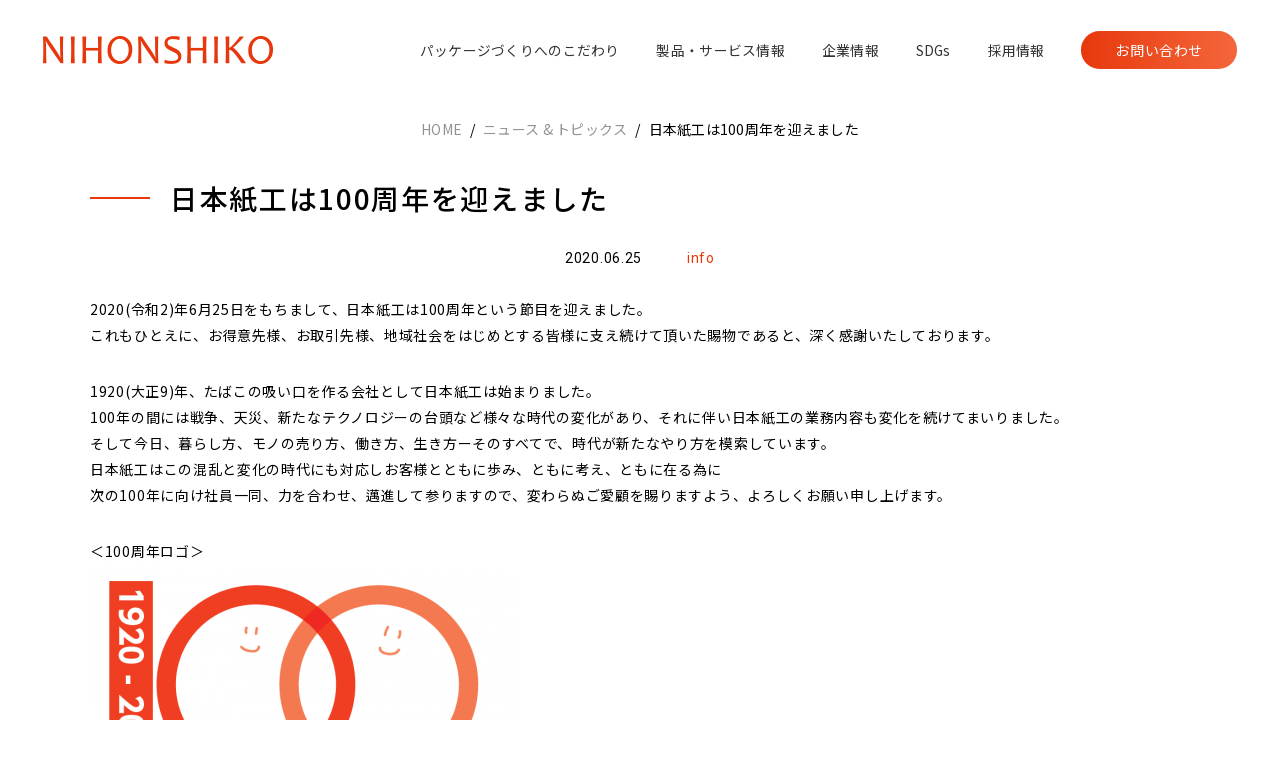

--- FILE ---
content_type: text/html; charset=UTF-8
request_url: https://www.nihonshiko.co.jp/news/20200625_682/
body_size: 42247
content:
<!doctype html>
<html lang="ja">
<head>
<!-- Google Tag Manager -->
<script>(function(w,d,s,l,i){w[l]=w[l]||[];w[l].push({'gtm.start':
new Date().getTime(),event:'gtm.js'});var f=d.getElementsByTagName(s)[0],
j=d.createElement(s),dl=l!='dataLayer'?'&l='+l:'';j.async=true;j.src=
'https://www.googletagmanager.com/gtm.js?id='+i+dl;f.parentNode.insertBefore(j,f);
})(window,document,'script','dataLayer','GTM-NG3WF7P');</script>
<!-- End Google Tag Manager -->
<meta charset="utf-8">
<meta http-equiv="x-ua-compatible" content="ie=edge">

<meta name="viewport" content="width=device-width, initial-scale=1, shrink-to-fit=no">
<link rel="shortcut icon" href="https://www.nihonshiko.co.jp/system/wp-content/themes/nihonshiko/img/common/favicon.ico">
<link rel="apple-touch-icon" href="https://www.nihonshiko.co.jp/system/wp-content/themes/nihonshiko/img/common/apple-touch-icon.png">
<link rel="stylesheet" href="https://www.nihonshiko.co.jp/system/wp-content/themes/nihonshiko/style.css?20241220">
<link rel="stylesheet" href="https://www.nihonshiko.co.jp/system/wp-content/themes/nihonshiko/js/zoomslider/zoomslider.css">
<script src="https://ajax.googleapis.com/ajax/libs/jquery/2.2.4/jquery.min.js"></script>
<script type="text/javascript">
$(function() {
var site_url = window.location.host;
$('footer .cW p').text(site_url);

});
</script>
<script src="https://www.nihonshiko.co.jp/system/wp-content/themes/nihonshiko/js/common.js"></script>
	<style>img:is([sizes="auto" i], [sizes^="auto," i]) { contain-intrinsic-size: 3000px 1500px }</style>
	
		<!-- All in One SEO 4.7.7.2 - aioseo.com -->
		<title>日本紙工は100周年を迎えました | 紙箱・パッケージのデザイン、印刷は【日本紙工株式会社】</title>
	<meta name="description" content="2020(令和2)年6月25日をもちまして、日本紙工は100周年という節目を迎えました。 これもひとえに、お得" />
	<meta name="robots" content="max-image-preview:large" />
	<link rel="canonical" href="https://www.nihonshiko.co.jp/news/20200625_682/" />
	<meta name="generator" content="All in One SEO (AIOSEO) 4.7.7.2" />
		<meta property="og:locale" content="ja_JP" />
		<meta property="og:site_name" content="紙箱・パッケージのデザイン、印刷は【日本紙工株式会社】" />
		<meta property="og:type" content="article" />
		<meta property="og:title" content="日本紙工は100周年を迎えました | 紙箱・パッケージのデザイン、印刷は【日本紙工株式会社】" />
		<meta property="og:description" content="2020(令和2)年6月25日をもちまして、日本紙工は100周年という節目を迎えました。 これもひとえに、お得" />
		<meta property="og:url" content="https://www.nihonshiko.co.jp/news/20200625_682/" />
		<meta property="og:image" content="https://www.nihonshiko.co.jp/system/wp-content/uploads/2019/04/img_network01.jpg" />
		<meta property="og:image:secure_url" content="https://www.nihonshiko.co.jp/system/wp-content/uploads/2019/04/img_network01.jpg" />
		<meta property="og:image:width" content="492" />
		<meta property="og:image:height" content="320" />
		<meta property="article:published_time" content="2020-06-25T00:00:24+00:00" />
		<meta property="article:modified_time" content="2022-02-03T03:03:25+00:00" />
		<meta name="twitter:card" content="summary" />
		<meta name="twitter:title" content="日本紙工は100周年を迎えました | 紙箱・パッケージのデザイン、印刷は【日本紙工株式会社】" />
		<meta name="twitter:description" content="2020(令和2)年6月25日をもちまして、日本紙工は100周年という節目を迎えました。 これもひとえに、お得" />
		<meta name="twitter:image" content="https://www.nihonshiko.co.jp/system/wp-content/uploads/2019/04/img_network01.jpg" />
		<meta name="google" content="nositelinkssearchbox" />
		<script type="application/ld+json" class="aioseo-schema">
			{"@context":"https:\/\/schema.org","@graph":[{"@type":"BreadcrumbList","@id":"https:\/\/www.nihonshiko.co.jp\/news\/20200625_682\/#breadcrumblist","itemListElement":[{"@type":"ListItem","@id":"https:\/\/www.nihonshiko.co.jp\/#listItem","position":1,"name":"\u5bb6","item":"https:\/\/www.nihonshiko.co.jp\/","nextItem":{"@type":"ListItem","@id":"https:\/\/www.nihonshiko.co.jp\/news\/20200625_682\/#listItem","name":"\u65e5\u672c\u7d19\u5de5\u306f100\u5468\u5e74\u3092\u8fce\u3048\u307e\u3057\u305f"}},{"@type":"ListItem","@id":"https:\/\/www.nihonshiko.co.jp\/news\/20200625_682\/#listItem","position":2,"name":"\u65e5\u672c\u7d19\u5de5\u306f100\u5468\u5e74\u3092\u8fce\u3048\u307e\u3057\u305f","previousItem":{"@type":"ListItem","@id":"https:\/\/www.nihonshiko.co.jp\/#listItem","name":"\u5bb6"}}]},{"@type":"Organization","@id":"https:\/\/www.nihonshiko.co.jp\/#organization","name":"\u65e5\u672c\u7d19\u5de5\u682a\u5f0f\u4f1a\u793e","description":"\u7d19\u7bb1\u30fb\u30d1\u30c3\u30b1\u30fc\u30b8\u306e\u63d0\u6848\u304b\u3089\u3001\u30c7\u30b6\u30a4\u30f3\u3001\u5370\u5237\u3001\u52a0\u5de5\u307e\u3067\u7d30\u3084\u304b\u306a\u63d0\u6848\u3068\u5bfe\u5fdc\u3067\u3001\u60f3\u3044\u3092\u5f62\u306b\u843d\u3068\u3057\u8fbc\u3080\u30d1\u30c3\u30b1\u30fc\u30b8\u30fb\u30ef\u30f3\u30b9\u30c8\u30c3\u30d7\u30bd\u30ea\u30e5\u30fc\u30b7\u30e7\u30f3\u3002\u65e5\u672c\u7d19\u5de5\u3067\u306f\u3001\u5e38\u306b\u5546\u54c1\u3084\u5e02\u5834\u3001\u6d88\u8cbb\u8005\u306e\u60f3\u3044\u307e\u3067\u3092\u6c72\u307f\u53d6\u308a\u3001\u304a\u5ba2\u69d8\u3068\u5171\u306b\u8003\u3048\u306a\u304c\u3089\u3001\u30d1\u30c3\u30b1\u30fc\u30b8\u306e\u63d0\u6848\u30fb\u88fd\u9020\u3092\u5168\u56fd\u5bfe\u5fdc\u3067\u884c\u3063\u3066\u3044\u307e\u3059\u3002","url":"https:\/\/www.nihonshiko.co.jp\/","logo":{"@type":"ImageObject","url":"https:\/\/www.nihonshiko.co.jp\/system\/wp-content\/themes\/nihonshiko\/img\/common\/logo.png","@id":"https:\/\/www.nihonshiko.co.jp\/news\/20200625_682\/#organizationLogo"},"image":{"@id":"https:\/\/www.nihonshiko.co.jp\/news\/20200625_682\/#organizationLogo"}},{"@type":"WebPage","@id":"https:\/\/www.nihonshiko.co.jp\/news\/20200625_682\/#webpage","url":"https:\/\/www.nihonshiko.co.jp\/news\/20200625_682\/","name":"\u65e5\u672c\u7d19\u5de5\u306f100\u5468\u5e74\u3092\u8fce\u3048\u307e\u3057\u305f | \u7d19\u7bb1\u30fb\u30d1\u30c3\u30b1\u30fc\u30b8\u306e\u30c7\u30b6\u30a4\u30f3\u3001\u5370\u5237\u306f\u3010\u65e5\u672c\u7d19\u5de5\u682a\u5f0f\u4f1a\u793e\u3011","description":"2020(\u4ee4\u548c2)\u5e746\u670825\u65e5\u3092\u3082\u3061\u307e\u3057\u3066\u3001\u65e5\u672c\u7d19\u5de5\u306f100\u5468\u5e74\u3068\u3044\u3046\u7bc0\u76ee\u3092\u8fce\u3048\u307e\u3057\u305f\u3002 \u3053\u308c\u3082\u3072\u3068\u3048\u306b\u3001\u304a\u5f97","inLanguage":"ja","isPartOf":{"@id":"https:\/\/www.nihonshiko.co.jp\/#website"},"breadcrumb":{"@id":"https:\/\/www.nihonshiko.co.jp\/news\/20200625_682\/#breadcrumblist"},"datePublished":"2020-06-25T09:00:24+09:00","dateModified":"2022-02-03T12:03:25+09:00"},{"@type":"WebSite","@id":"https:\/\/www.nihonshiko.co.jp\/#website","url":"https:\/\/www.nihonshiko.co.jp\/","name":"\u7d19\u7bb1\u30fb\u30d1\u30c3\u30b1\u30fc\u30b8\u306e\u30c7\u30b6\u30a4\u30f3\u3001\u5370\u5237\u306f\u3010\u65e5\u672c\u7d19\u5de5\u682a\u5f0f\u4f1a\u793e\u3011","description":"\u7d19\u7bb1\u30fb\u30d1\u30c3\u30b1\u30fc\u30b8\u306e\u63d0\u6848\u304b\u3089\u3001\u30c7\u30b6\u30a4\u30f3\u3001\u5370\u5237\u3001\u52a0\u5de5\u307e\u3067\u7d30\u3084\u304b\u306a\u63d0\u6848\u3068\u5bfe\u5fdc\u3067\u3001\u60f3\u3044\u3092\u5f62\u306b\u843d\u3068\u3057\u8fbc\u3080\u30d1\u30c3\u30b1\u30fc\u30b8\u30fb\u30ef\u30f3\u30b9\u30c8\u30c3\u30d7\u30bd\u30ea\u30e5\u30fc\u30b7\u30e7\u30f3\u3002\u65e5\u672c\u7d19\u5de5\u3067\u306f\u3001\u5e38\u306b\u5546\u54c1\u3084\u5e02\u5834\u3001\u6d88\u8cbb\u8005\u306e\u60f3\u3044\u307e\u3067\u3092\u6c72\u307f\u53d6\u308a\u3001\u304a\u5ba2\u69d8\u3068\u5171\u306b\u8003\u3048\u306a\u304c\u3089\u3001\u30d1\u30c3\u30b1\u30fc\u30b8\u306e\u63d0\u6848\u30fb\u88fd\u9020\u3092\u5168\u56fd\u5bfe\u5fdc\u3067\u884c\u3063\u3066\u3044\u307e\u3059\u3002","inLanguage":"ja","publisher":{"@id":"https:\/\/www.nihonshiko.co.jp\/#organization"}}]}
		</script>
		<!-- All in One SEO -->

</head>
<body><!-- Google Tag Manager (noscript) -->
<noscript><iframe src="https://www.googletagmanager.com/ns.html?id=GTM-NG3WF7P"
height="0" width="0" style="display:none;visibility:hidden"></iframe></noscript>
<!-- End Google Tag Manager (noscript) -->
<div id="wrapper">
<div id="loading"><img src="/system/wp-content/themes/nihonshiko/img/common/loading.gif" alt="loading"></div>
<header>
  <div class="headerTop">
    <h1 class="logo"><a href="/">日本紙工株式会社</a></h1>
    <div class="spMenu"><span></span></div>
  </div>
  <nav class="headerNav leftTop">
    <ul>
      <li><a href="/package/">パッケージづくりへのこだわり</a>
				<div class="subNav">
					<dl>
						<dt><a href="/package/">パッケージづくりへのこだわりTOP</a></dt>
													<dd class="nav_reasen"><a href="https://www.nihonshiko.co.jp/package/reasen/">選ばれる理由</a></dd>
	<dd class="nav_flow"><a href="https://www.nihonshiko.co.jp/package/flow/">パッケージづくりの流れ</a></dd>
					</dl></div></li>
      <li><a href="/products/">製品・サービス情報</a></li>
      <li><a href="/company/">企業情報</a>
				<div class="subNav">
					<dl>
						<dt><a href="/company/">企業情報TOP</a></dt>
													<dd class="nav_about"><a href="https://www.nihonshiko.co.jp/company/about/">会社概要</a></dd>
	<dd class="nav_history"><a href="https://www.nihonshiko.co.jp/company/history/">会社沿革</a></dd>
	<dd class="nav_network"><a href="https://www.nihonshiko.co.jp/company/network/">ネットワーク</a></dd>
	<dd class="nav_sponsor"><a href="https://www.nihonshiko.co.jp/company/sponsor/">京都サンガF.C.公式スポンサー</a></dd>
	<dd class="nav_sdgs"><a href="https://www.nihonshiko.co.jp/company/sdgs/">SDGs</a></dd>
					</dl></div>
			</li>
			<li><a href="/sdgs/">SDGs</a></li>
      <li><a href="/recruit/">採用情報</a>
				<div class="subNav">
					<dl>
						<dt><a href="/recruit/">採用情報TOP</a></dt>
													<dd class="nav_interview"><a href="https://www.nihonshiko.co.jp/recruit/interview/">先輩社員紹介</a></dd>
	<dd class="nav_data"><a href="https://www.nihonshiko.co.jp/recruit/data/">数字で見る日本紙工</a></dd>
	<dd class="nav_enhancement"><a href="https://www.nihonshiko.co.jp/recruit/enhancement/">教育・キャリアアップ制度</a></dd>
	<dd class="nav_faq"><a href="https://www.nihonshiko.co.jp/recruit/faq/">FAQ</a></dd>
	<dd class="nav_fresh"><a href="https://www.nihonshiko.co.jp/recruit/fresh/">新卒採用</a></dd>
	<dd class="nav_career"><a href="https://www.nihonshiko.co.jp/recruit/career/">キャリア採用</a></dd>
					</dl></div></li>
    </ul>
		<p class="btn01 contact"><a href="/contact/">お問い合わせ</a></p>
  </nav>
	<style>img:is([sizes="auto" i], [sizes^="auto," i]) { contain-intrinsic-size: 3000px 1500px }</style>
	
		<!-- All in One SEO 4.7.7.2 - aioseo.com -->
	<meta name="description" content="2020(令和2)年6月25日をもちまして、日本紙工は100周年という節目を迎えました。 これもひとえに、お得" />
	<meta name="robots" content="max-image-preview:large" />
	<link rel="canonical" href="https://www.nihonshiko.co.jp/news/20200625_682/" />
	<meta name="generator" content="All in One SEO (AIOSEO) 4.7.7.2" />
		<meta property="og:locale" content="ja_JP" />
		<meta property="og:site_name" content="紙箱・パッケージのデザイン、印刷は【日本紙工株式会社】" />
		<meta property="og:type" content="article" />
		<meta property="og:title" content="日本紙工は100周年を迎えました | 紙箱・パッケージのデザイン、印刷は【日本紙工株式会社】" />
		<meta property="og:description" content="2020(令和2)年6月25日をもちまして、日本紙工は100周年という節目を迎えました。 これもひとえに、お得" />
		<meta property="og:url" content="https://www.nihonshiko.co.jp/news/20200625_682/" />
		<meta property="og:image" content="https://www.nihonshiko.co.jp/system/wp-content/uploads/2019/04/img_network01.jpg" />
		<meta property="og:image:secure_url" content="https://www.nihonshiko.co.jp/system/wp-content/uploads/2019/04/img_network01.jpg" />
		<meta property="og:image:width" content="492" />
		<meta property="og:image:height" content="320" />
		<meta property="article:published_time" content="2020-06-25T00:00:24+00:00" />
		<meta property="article:modified_time" content="2022-02-03T03:03:25+00:00" />
		<meta name="twitter:card" content="summary" />
		<meta name="twitter:title" content="日本紙工は100周年を迎えました | 紙箱・パッケージのデザイン、印刷は【日本紙工株式会社】" />
		<meta name="twitter:description" content="2020(令和2)年6月25日をもちまして、日本紙工は100周年という節目を迎えました。 これもひとえに、お得" />
		<meta name="twitter:image" content="https://www.nihonshiko.co.jp/system/wp-content/uploads/2019/04/img_network01.jpg" />
		<meta name="google" content="nositelinkssearchbox" />
		<script type="application/ld+json" class="aioseo-schema">
			{"@context":"https:\/\/schema.org","@graph":[{"@type":"BreadcrumbList","@id":"https:\/\/www.nihonshiko.co.jp\/news\/20200625_682\/#breadcrumblist","itemListElement":[{"@type":"ListItem","@id":"https:\/\/www.nihonshiko.co.jp\/#listItem","position":1,"name":"\u5bb6","item":"https:\/\/www.nihonshiko.co.jp\/","nextItem":{"@type":"ListItem","@id":"https:\/\/www.nihonshiko.co.jp\/news\/20200625_682\/#listItem","name":"\u65e5\u672c\u7d19\u5de5\u306f100\u5468\u5e74\u3092\u8fce\u3048\u307e\u3057\u305f"}},{"@type":"ListItem","@id":"https:\/\/www.nihonshiko.co.jp\/news\/20200625_682\/#listItem","position":2,"name":"\u65e5\u672c\u7d19\u5de5\u306f100\u5468\u5e74\u3092\u8fce\u3048\u307e\u3057\u305f","previousItem":{"@type":"ListItem","@id":"https:\/\/www.nihonshiko.co.jp\/#listItem","name":"\u5bb6"}}]},{"@type":"Organization","@id":"https:\/\/www.nihonshiko.co.jp\/#organization","name":"\u65e5\u672c\u7d19\u5de5\u682a\u5f0f\u4f1a\u793e","description":"\u7d19\u7bb1\u30fb\u30d1\u30c3\u30b1\u30fc\u30b8\u306e\u63d0\u6848\u304b\u3089\u3001\u30c7\u30b6\u30a4\u30f3\u3001\u5370\u5237\u3001\u52a0\u5de5\u307e\u3067\u7d30\u3084\u304b\u306a\u63d0\u6848\u3068\u5bfe\u5fdc\u3067\u3001\u60f3\u3044\u3092\u5f62\u306b\u843d\u3068\u3057\u8fbc\u3080\u30d1\u30c3\u30b1\u30fc\u30b8\u30fb\u30ef\u30f3\u30b9\u30c8\u30c3\u30d7\u30bd\u30ea\u30e5\u30fc\u30b7\u30e7\u30f3\u3002\u65e5\u672c\u7d19\u5de5\u3067\u306f\u3001\u5e38\u306b\u5546\u54c1\u3084\u5e02\u5834\u3001\u6d88\u8cbb\u8005\u306e\u60f3\u3044\u307e\u3067\u3092\u6c72\u307f\u53d6\u308a\u3001\u304a\u5ba2\u69d8\u3068\u5171\u306b\u8003\u3048\u306a\u304c\u3089\u3001\u30d1\u30c3\u30b1\u30fc\u30b8\u306e\u63d0\u6848\u30fb\u88fd\u9020\u3092\u5168\u56fd\u5bfe\u5fdc\u3067\u884c\u3063\u3066\u3044\u307e\u3059\u3002","url":"https:\/\/www.nihonshiko.co.jp\/","logo":{"@type":"ImageObject","url":"https:\/\/www.nihonshiko.co.jp\/system\/wp-content\/themes\/nihonshiko\/img\/common\/logo.png","@id":"https:\/\/www.nihonshiko.co.jp\/news\/20200625_682\/#organizationLogo"},"image":{"@id":"https:\/\/www.nihonshiko.co.jp\/news\/20200625_682\/#organizationLogo"}},{"@type":"WebPage","@id":"https:\/\/www.nihonshiko.co.jp\/news\/20200625_682\/#webpage","url":"https:\/\/www.nihonshiko.co.jp\/news\/20200625_682\/","name":"\u65e5\u672c\u7d19\u5de5\u306f100\u5468\u5e74\u3092\u8fce\u3048\u307e\u3057\u305f | \u7d19\u7bb1\u30fb\u30d1\u30c3\u30b1\u30fc\u30b8\u306e\u30c7\u30b6\u30a4\u30f3\u3001\u5370\u5237\u306f\u3010\u65e5\u672c\u7d19\u5de5\u682a\u5f0f\u4f1a\u793e\u3011","description":"2020(\u4ee4\u548c2)\u5e746\u670825\u65e5\u3092\u3082\u3061\u307e\u3057\u3066\u3001\u65e5\u672c\u7d19\u5de5\u306f100\u5468\u5e74\u3068\u3044\u3046\u7bc0\u76ee\u3092\u8fce\u3048\u307e\u3057\u305f\u3002 \u3053\u308c\u3082\u3072\u3068\u3048\u306b\u3001\u304a\u5f97","inLanguage":"ja","isPartOf":{"@id":"https:\/\/www.nihonshiko.co.jp\/#website"},"breadcrumb":{"@id":"https:\/\/www.nihonshiko.co.jp\/news\/20200625_682\/#breadcrumblist"},"datePublished":"2020-06-25T09:00:24+09:00","dateModified":"2022-02-03T12:03:25+09:00"},{"@type":"WebSite","@id":"https:\/\/www.nihonshiko.co.jp\/#website","url":"https:\/\/www.nihonshiko.co.jp\/","name":"\u7d19\u7bb1\u30fb\u30d1\u30c3\u30b1\u30fc\u30b8\u306e\u30c7\u30b6\u30a4\u30f3\u3001\u5370\u5237\u306f\u3010\u65e5\u672c\u7d19\u5de5\u682a\u5f0f\u4f1a\u793e\u3011","description":"\u7d19\u7bb1\u30fb\u30d1\u30c3\u30b1\u30fc\u30b8\u306e\u63d0\u6848\u304b\u3089\u3001\u30c7\u30b6\u30a4\u30f3\u3001\u5370\u5237\u3001\u52a0\u5de5\u307e\u3067\u7d30\u3084\u304b\u306a\u63d0\u6848\u3068\u5bfe\u5fdc\u3067\u3001\u60f3\u3044\u3092\u5f62\u306b\u843d\u3068\u3057\u8fbc\u3080\u30d1\u30c3\u30b1\u30fc\u30b8\u30fb\u30ef\u30f3\u30b9\u30c8\u30c3\u30d7\u30bd\u30ea\u30e5\u30fc\u30b7\u30e7\u30f3\u3002\u65e5\u672c\u7d19\u5de5\u3067\u306f\u3001\u5e38\u306b\u5546\u54c1\u3084\u5e02\u5834\u3001\u6d88\u8cbb\u8005\u306e\u60f3\u3044\u307e\u3067\u3092\u6c72\u307f\u53d6\u308a\u3001\u304a\u5ba2\u69d8\u3068\u5171\u306b\u8003\u3048\u306a\u304c\u3089\u3001\u30d1\u30c3\u30b1\u30fc\u30b8\u306e\u63d0\u6848\u30fb\u88fd\u9020\u3092\u5168\u56fd\u5bfe\u5fdc\u3067\u884c\u3063\u3066\u3044\u307e\u3059\u3002","inLanguage":"ja","publisher":{"@id":"https:\/\/www.nihonshiko.co.jp\/#organization"}}]}
		</script>
		<!-- All in One SEO -->

</header>
<main>
<div class="pNav pNavNews">
 <ol>
	 <li><a href="/">HOME</a></li>
	 <li><a href="../">ニュース &amp; トピックス</a></li>
	 <li>日本紙工は100周年を迎えました</li>
 </ol>
</div>
<section class="newsContent">
	<h1 class="h_03">日本紙工は100周年を迎えました</h1>
	<p class="entryDate"><span>2020.06.25</span><a href="/news/news_cat/info/">info</a></p>
	<div class="entry">
								<p>2020(令和2)年6月25日をもちまして、日本紙工は100周年という節目を迎えました。<br>
これもひとえに、お得意先様、お取引先様、地域社会をはじめとする皆様に支え続けて頂いた賜物であると、深く感謝いたしております。</p>
<p>1920(大正9)年、たばこの吸い口を作る会社として日本紙工は始まりました。<br>
100年の間には戦争、天災、新たなテクノロジーの台頭など様々な時代の変化があり、それに伴い日本紙工の業務内容も変化を続けてまいりました。<br>
そして今日、暮らし方、モノの売り方、働き方、生き方ーそのすべてで、時代が新たなやり方を模索しています。<br>
日本紙工はこの混乱と変化の時代にも対応しお客様とともに歩み、ともに考え、ともに在る為に<br>
次の100年に向け社員一同、力を合わせ、邁進して参りますので、変わらぬご愛顧を賜りますよう、よろしくお願い申し上げます。</p>
<p>＜100周年ロゴ＞<br>
<img fetchpriority="high" decoding="async" width="430" height="283" class="alignnone wp-image-706 size-full" style="margin: 0px;" alt="" src="https://www.nihonshiko.co.jp/system/wp-content/uploads/2020/06/CARD-e1597130960197.png"><br>
このロゴには色々なご縁(円)が重なり合い100年を迎えられたことへの感謝と、 <br>
力を合わせこれからの新しい時代を築いていくという意味が込められています</p>
<p>＜特別記念品のご紹介＞<br>
<a href="https://www.nihonshiko.co.jp/system/wp-content/uploads/2020/06/HP3_834KB.pdf">日本紙工100周年記念手ぬぐいデザイン（PDF）</a><br>
特別記念品として日本紙工オリジナルデザインの手ぬぐいを製作いたしました。<br>
関西事業部、東海事業部、九州事業部のデザイナーそれぞれが、100周年に思いを寄せデザインしております。ぜひご覧ください。</p>	</div>
</section>
<div class="entryFooter">
	<div class="inner">
		<p><a href="../">トピックス一覧へ戻る</a></p>
		<ul>
							<li class="prev"><a href="https://www.nihonshiko.co.jp/news/20200501_675/" rel="prev">前の記事へ</a></li>				<li class="next"><a href="https://www.nihonshiko.co.jp/news/20200701_718/" rel="next">次の記事へ</a></li>		</ul>
	</div>
</div>
<section class="pageContact">
	<h2>パッケージのサンプル作成、品質向上、コストダウンなど、<br>お気軽にお問い合わせください</h2>
	<ul>
		<li>
			<dl>
				<dt>お電話でのお問い合わせはこちら</dt>
				<dd><a class="tel" href="tel:0759324811">075-932-4811</a></dd>
				<dd>平日 9:00〜17:00</dd>
			</dl>
		</li>
		<li><a href="/contact/"><span>メールでの<br>お問い合わせはこちら</span></a></li>
	</ul>
</section>
</main>
<footer>
	<p class="pageTop"><a href="#pageTop"><span>ページトップへ</span></a></p>
	<ul class="footerNav">
		<li><a href="/news/">NEWS &amp; TOPICS</a></li>
		<li><a href="/policy/">プライバシーポリシー</a></li>
		<li><a href="/contact/">お問い合わせ</a></li>
	</ul>
	<div class="division">
		<p class="logo"><a href="/"><img src="/system/wp-content/themes/nihonshiko/img/common/logo_footer.png" alt="日本紙工株式会社"></a></p>
		<div class="divisionInner">
			<dl>
				<dt><a href="/company/network/kansai/">本社 ／ 京都工場</a></dt>
				<dd><p>〒601-8212<br>京都市南区久世上久世町346番地<br>
						<a class="map" href="https://goo.gl/maps/1YbHPqdhwDs" target="_blank">Map</a>
            <span class="txt">本社業務部：</span><a class="tel" href="tel:0759324811"><span class="number">075-932-4811</span></a><br>
            <span class="txt">　京都工場：</span><a class="tel" href="tel:075-921-4301"><span class="number">075-921-4301</span></a></p>
            <p class="iso">ISO 9001:2015, JIS Q 9001:2015
          </p>
				</dd>
			</dl>
			<dl>
				<dt><a href="/company/network/tokai/">東海事業部</a></dt>
				<dd><p>〒480-0131<br>愛知県丹羽郡大口町高橋2丁目161<br>
						<a class="map" href="https://goo.gl/maps/bS99nyfZFSm" target="_blank">Map</a>
						<a class="tel" href="tel:0587952222"><span class="number">0587-95-2222</span></a></p>
						<p class="iso">ISO 9001:2015, JIS Q 9001:2015</p>
			</dl>
			<dl>
				<dt><a href="/company/network/kyusyu/">九州事業部</a></dt>
				<dd><p>〒811-0102<br>福岡県糟屋郡新宮町大字立花口105-20<br>
						<a class="map" href="https://goo.gl/maps/M9MWiwtpTGL2" target="_blank">Map</a>
						<a class="tel" href="tel:0929630111"><span class="number">092-963-0111</span></a></p>
						<p class="iso">ISO 9001:2015, JIS Q 9001:2015</p>
			</dl>
		</div>
	</div>
	<div class="footerCopy">
		<p class="copy"><small>&copy; NIHONSHIKO Co.,Ltd</small></p>
	</div>
</footer>
<script>
$(window).on('load',function(){
  $('#loading').fadeOut();
});
</script>
</div>
<style id='wp-emoji-styles-inline-css' type='text/css'>

	img.wp-smiley, img.emoji {
		display: inline !important;
		border: none !important;
		box-shadow: none !important;
		height: 1em !important;
		width: 1em !important;
		margin: 0 0.07em !important;
		vertical-align: -0.1em !important;
		background: none !important;
		padding: 0 !important;
	}
</style>
<link rel='stylesheet' id='wp-block-library-css' href='https://www.nihonshiko.co.jp/system/wp-includes/css/dist/block-library/style.min.css?ver=6.7.4' type='text/css' media='all' />
<style id='classic-theme-styles-inline-css' type='text/css'>
/*! This file is auto-generated */
.wp-block-button__link{color:#fff;background-color:#32373c;border-radius:9999px;box-shadow:none;text-decoration:none;padding:calc(.667em + 2px) calc(1.333em + 2px);font-size:1.125em}.wp-block-file__button{background:#32373c;color:#fff;text-decoration:none}
</style>
<style id='global-styles-inline-css' type='text/css'>
:root{--wp--preset--aspect-ratio--square: 1;--wp--preset--aspect-ratio--4-3: 4/3;--wp--preset--aspect-ratio--3-4: 3/4;--wp--preset--aspect-ratio--3-2: 3/2;--wp--preset--aspect-ratio--2-3: 2/3;--wp--preset--aspect-ratio--16-9: 16/9;--wp--preset--aspect-ratio--9-16: 9/16;--wp--preset--color--black: #000000;--wp--preset--color--cyan-bluish-gray: #abb8c3;--wp--preset--color--white: #ffffff;--wp--preset--color--pale-pink: #f78da7;--wp--preset--color--vivid-red: #cf2e2e;--wp--preset--color--luminous-vivid-orange: #ff6900;--wp--preset--color--luminous-vivid-amber: #fcb900;--wp--preset--color--light-green-cyan: #7bdcb5;--wp--preset--color--vivid-green-cyan: #00d084;--wp--preset--color--pale-cyan-blue: #8ed1fc;--wp--preset--color--vivid-cyan-blue: #0693e3;--wp--preset--color--vivid-purple: #9b51e0;--wp--preset--gradient--vivid-cyan-blue-to-vivid-purple: linear-gradient(135deg,rgba(6,147,227,1) 0%,rgb(155,81,224) 100%);--wp--preset--gradient--light-green-cyan-to-vivid-green-cyan: linear-gradient(135deg,rgb(122,220,180) 0%,rgb(0,208,130) 100%);--wp--preset--gradient--luminous-vivid-amber-to-luminous-vivid-orange: linear-gradient(135deg,rgba(252,185,0,1) 0%,rgba(255,105,0,1) 100%);--wp--preset--gradient--luminous-vivid-orange-to-vivid-red: linear-gradient(135deg,rgba(255,105,0,1) 0%,rgb(207,46,46) 100%);--wp--preset--gradient--very-light-gray-to-cyan-bluish-gray: linear-gradient(135deg,rgb(238,238,238) 0%,rgb(169,184,195) 100%);--wp--preset--gradient--cool-to-warm-spectrum: linear-gradient(135deg,rgb(74,234,220) 0%,rgb(151,120,209) 20%,rgb(207,42,186) 40%,rgb(238,44,130) 60%,rgb(251,105,98) 80%,rgb(254,248,76) 100%);--wp--preset--gradient--blush-light-purple: linear-gradient(135deg,rgb(255,206,236) 0%,rgb(152,150,240) 100%);--wp--preset--gradient--blush-bordeaux: linear-gradient(135deg,rgb(254,205,165) 0%,rgb(254,45,45) 50%,rgb(107,0,62) 100%);--wp--preset--gradient--luminous-dusk: linear-gradient(135deg,rgb(255,203,112) 0%,rgb(199,81,192) 50%,rgb(65,88,208) 100%);--wp--preset--gradient--pale-ocean: linear-gradient(135deg,rgb(255,245,203) 0%,rgb(182,227,212) 50%,rgb(51,167,181) 100%);--wp--preset--gradient--electric-grass: linear-gradient(135deg,rgb(202,248,128) 0%,rgb(113,206,126) 100%);--wp--preset--gradient--midnight: linear-gradient(135deg,rgb(2,3,129) 0%,rgb(40,116,252) 100%);--wp--preset--font-size--small: 13px;--wp--preset--font-size--medium: 20px;--wp--preset--font-size--large: 36px;--wp--preset--font-size--x-large: 42px;--wp--preset--spacing--20: 0.44rem;--wp--preset--spacing--30: 0.67rem;--wp--preset--spacing--40: 1rem;--wp--preset--spacing--50: 1.5rem;--wp--preset--spacing--60: 2.25rem;--wp--preset--spacing--70: 3.38rem;--wp--preset--spacing--80: 5.06rem;--wp--preset--shadow--natural: 6px 6px 9px rgba(0, 0, 0, 0.2);--wp--preset--shadow--deep: 12px 12px 50px rgba(0, 0, 0, 0.4);--wp--preset--shadow--sharp: 6px 6px 0px rgba(0, 0, 0, 0.2);--wp--preset--shadow--outlined: 6px 6px 0px -3px rgba(255, 255, 255, 1), 6px 6px rgba(0, 0, 0, 1);--wp--preset--shadow--crisp: 6px 6px 0px rgba(0, 0, 0, 1);}:where(.is-layout-flex){gap: 0.5em;}:where(.is-layout-grid){gap: 0.5em;}body .is-layout-flex{display: flex;}.is-layout-flex{flex-wrap: wrap;align-items: center;}.is-layout-flex > :is(*, div){margin: 0;}body .is-layout-grid{display: grid;}.is-layout-grid > :is(*, div){margin: 0;}:where(.wp-block-columns.is-layout-flex){gap: 2em;}:where(.wp-block-columns.is-layout-grid){gap: 2em;}:where(.wp-block-post-template.is-layout-flex){gap: 1.25em;}:where(.wp-block-post-template.is-layout-grid){gap: 1.25em;}.has-black-color{color: var(--wp--preset--color--black) !important;}.has-cyan-bluish-gray-color{color: var(--wp--preset--color--cyan-bluish-gray) !important;}.has-white-color{color: var(--wp--preset--color--white) !important;}.has-pale-pink-color{color: var(--wp--preset--color--pale-pink) !important;}.has-vivid-red-color{color: var(--wp--preset--color--vivid-red) !important;}.has-luminous-vivid-orange-color{color: var(--wp--preset--color--luminous-vivid-orange) !important;}.has-luminous-vivid-amber-color{color: var(--wp--preset--color--luminous-vivid-amber) !important;}.has-light-green-cyan-color{color: var(--wp--preset--color--light-green-cyan) !important;}.has-vivid-green-cyan-color{color: var(--wp--preset--color--vivid-green-cyan) !important;}.has-pale-cyan-blue-color{color: var(--wp--preset--color--pale-cyan-blue) !important;}.has-vivid-cyan-blue-color{color: var(--wp--preset--color--vivid-cyan-blue) !important;}.has-vivid-purple-color{color: var(--wp--preset--color--vivid-purple) !important;}.has-black-background-color{background-color: var(--wp--preset--color--black) !important;}.has-cyan-bluish-gray-background-color{background-color: var(--wp--preset--color--cyan-bluish-gray) !important;}.has-white-background-color{background-color: var(--wp--preset--color--white) !important;}.has-pale-pink-background-color{background-color: var(--wp--preset--color--pale-pink) !important;}.has-vivid-red-background-color{background-color: var(--wp--preset--color--vivid-red) !important;}.has-luminous-vivid-orange-background-color{background-color: var(--wp--preset--color--luminous-vivid-orange) !important;}.has-luminous-vivid-amber-background-color{background-color: var(--wp--preset--color--luminous-vivid-amber) !important;}.has-light-green-cyan-background-color{background-color: var(--wp--preset--color--light-green-cyan) !important;}.has-vivid-green-cyan-background-color{background-color: var(--wp--preset--color--vivid-green-cyan) !important;}.has-pale-cyan-blue-background-color{background-color: var(--wp--preset--color--pale-cyan-blue) !important;}.has-vivid-cyan-blue-background-color{background-color: var(--wp--preset--color--vivid-cyan-blue) !important;}.has-vivid-purple-background-color{background-color: var(--wp--preset--color--vivid-purple) !important;}.has-black-border-color{border-color: var(--wp--preset--color--black) !important;}.has-cyan-bluish-gray-border-color{border-color: var(--wp--preset--color--cyan-bluish-gray) !important;}.has-white-border-color{border-color: var(--wp--preset--color--white) !important;}.has-pale-pink-border-color{border-color: var(--wp--preset--color--pale-pink) !important;}.has-vivid-red-border-color{border-color: var(--wp--preset--color--vivid-red) !important;}.has-luminous-vivid-orange-border-color{border-color: var(--wp--preset--color--luminous-vivid-orange) !important;}.has-luminous-vivid-amber-border-color{border-color: var(--wp--preset--color--luminous-vivid-amber) !important;}.has-light-green-cyan-border-color{border-color: var(--wp--preset--color--light-green-cyan) !important;}.has-vivid-green-cyan-border-color{border-color: var(--wp--preset--color--vivid-green-cyan) !important;}.has-pale-cyan-blue-border-color{border-color: var(--wp--preset--color--pale-cyan-blue) !important;}.has-vivid-cyan-blue-border-color{border-color: var(--wp--preset--color--vivid-cyan-blue) !important;}.has-vivid-purple-border-color{border-color: var(--wp--preset--color--vivid-purple) !important;}.has-vivid-cyan-blue-to-vivid-purple-gradient-background{background: var(--wp--preset--gradient--vivid-cyan-blue-to-vivid-purple) !important;}.has-light-green-cyan-to-vivid-green-cyan-gradient-background{background: var(--wp--preset--gradient--light-green-cyan-to-vivid-green-cyan) !important;}.has-luminous-vivid-amber-to-luminous-vivid-orange-gradient-background{background: var(--wp--preset--gradient--luminous-vivid-amber-to-luminous-vivid-orange) !important;}.has-luminous-vivid-orange-to-vivid-red-gradient-background{background: var(--wp--preset--gradient--luminous-vivid-orange-to-vivid-red) !important;}.has-very-light-gray-to-cyan-bluish-gray-gradient-background{background: var(--wp--preset--gradient--very-light-gray-to-cyan-bluish-gray) !important;}.has-cool-to-warm-spectrum-gradient-background{background: var(--wp--preset--gradient--cool-to-warm-spectrum) !important;}.has-blush-light-purple-gradient-background{background: var(--wp--preset--gradient--blush-light-purple) !important;}.has-blush-bordeaux-gradient-background{background: var(--wp--preset--gradient--blush-bordeaux) !important;}.has-luminous-dusk-gradient-background{background: var(--wp--preset--gradient--luminous-dusk) !important;}.has-pale-ocean-gradient-background{background: var(--wp--preset--gradient--pale-ocean) !important;}.has-electric-grass-gradient-background{background: var(--wp--preset--gradient--electric-grass) !important;}.has-midnight-gradient-background{background: var(--wp--preset--gradient--midnight) !important;}.has-small-font-size{font-size: var(--wp--preset--font-size--small) !important;}.has-medium-font-size{font-size: var(--wp--preset--font-size--medium) !important;}.has-large-font-size{font-size: var(--wp--preset--font-size--large) !important;}.has-x-large-font-size{font-size: var(--wp--preset--font-size--x-large) !important;}
:where(.wp-block-post-template.is-layout-flex){gap: 1.25em;}:where(.wp-block-post-template.is-layout-grid){gap: 1.25em;}
:where(.wp-block-columns.is-layout-flex){gap: 2em;}:where(.wp-block-columns.is-layout-grid){gap: 2em;}
:root :where(.wp-block-pullquote){font-size: 1.5em;line-height: 1.6;}
:root{--wp--preset--aspect-ratio--square: 1;--wp--preset--aspect-ratio--4-3: 4/3;--wp--preset--aspect-ratio--3-4: 3/4;--wp--preset--aspect-ratio--3-2: 3/2;--wp--preset--aspect-ratio--2-3: 2/3;--wp--preset--aspect-ratio--16-9: 16/9;--wp--preset--aspect-ratio--9-16: 9/16;--wp--preset--color--black: #000000;--wp--preset--color--cyan-bluish-gray: #abb8c3;--wp--preset--color--white: #ffffff;--wp--preset--color--pale-pink: #f78da7;--wp--preset--color--vivid-red: #cf2e2e;--wp--preset--color--luminous-vivid-orange: #ff6900;--wp--preset--color--luminous-vivid-amber: #fcb900;--wp--preset--color--light-green-cyan: #7bdcb5;--wp--preset--color--vivid-green-cyan: #00d084;--wp--preset--color--pale-cyan-blue: #8ed1fc;--wp--preset--color--vivid-cyan-blue: #0693e3;--wp--preset--color--vivid-purple: #9b51e0;--wp--preset--gradient--vivid-cyan-blue-to-vivid-purple: linear-gradient(135deg,rgba(6,147,227,1) 0%,rgb(155,81,224) 100%);--wp--preset--gradient--light-green-cyan-to-vivid-green-cyan: linear-gradient(135deg,rgb(122,220,180) 0%,rgb(0,208,130) 100%);--wp--preset--gradient--luminous-vivid-amber-to-luminous-vivid-orange: linear-gradient(135deg,rgba(252,185,0,1) 0%,rgba(255,105,0,1) 100%);--wp--preset--gradient--luminous-vivid-orange-to-vivid-red: linear-gradient(135deg,rgba(255,105,0,1) 0%,rgb(207,46,46) 100%);--wp--preset--gradient--very-light-gray-to-cyan-bluish-gray: linear-gradient(135deg,rgb(238,238,238) 0%,rgb(169,184,195) 100%);--wp--preset--gradient--cool-to-warm-spectrum: linear-gradient(135deg,rgb(74,234,220) 0%,rgb(151,120,209) 20%,rgb(207,42,186) 40%,rgb(238,44,130) 60%,rgb(251,105,98) 80%,rgb(254,248,76) 100%);--wp--preset--gradient--blush-light-purple: linear-gradient(135deg,rgb(255,206,236) 0%,rgb(152,150,240) 100%);--wp--preset--gradient--blush-bordeaux: linear-gradient(135deg,rgb(254,205,165) 0%,rgb(254,45,45) 50%,rgb(107,0,62) 100%);--wp--preset--gradient--luminous-dusk: linear-gradient(135deg,rgb(255,203,112) 0%,rgb(199,81,192) 50%,rgb(65,88,208) 100%);--wp--preset--gradient--pale-ocean: linear-gradient(135deg,rgb(255,245,203) 0%,rgb(182,227,212) 50%,rgb(51,167,181) 100%);--wp--preset--gradient--electric-grass: linear-gradient(135deg,rgb(202,248,128) 0%,rgb(113,206,126) 100%);--wp--preset--gradient--midnight: linear-gradient(135deg,rgb(2,3,129) 0%,rgb(40,116,252) 100%);--wp--preset--font-size--small: 13px;--wp--preset--font-size--medium: 20px;--wp--preset--font-size--large: 36px;--wp--preset--font-size--x-large: 42px;--wp--preset--spacing--20: 0.44rem;--wp--preset--spacing--30: 0.67rem;--wp--preset--spacing--40: 1rem;--wp--preset--spacing--50: 1.5rem;--wp--preset--spacing--60: 2.25rem;--wp--preset--spacing--70: 3.38rem;--wp--preset--spacing--80: 5.06rem;--wp--preset--shadow--natural: 6px 6px 9px rgba(0, 0, 0, 0.2);--wp--preset--shadow--deep: 12px 12px 50px rgba(0, 0, 0, 0.4);--wp--preset--shadow--sharp: 6px 6px 0px rgba(0, 0, 0, 0.2);--wp--preset--shadow--outlined: 6px 6px 0px -3px rgba(255, 255, 255, 1), 6px 6px rgba(0, 0, 0, 1);--wp--preset--shadow--crisp: 6px 6px 0px rgba(0, 0, 0, 1);}:where(.is-layout-flex){gap: 0.5em;}:where(.is-layout-grid){gap: 0.5em;}body .is-layout-flex{display: flex;}.is-layout-flex{flex-wrap: wrap;align-items: center;}.is-layout-flex > :is(*, div){margin: 0;}body .is-layout-grid{display: grid;}.is-layout-grid > :is(*, div){margin: 0;}:where(.wp-block-columns.is-layout-flex){gap: 2em;}:where(.wp-block-columns.is-layout-grid){gap: 2em;}:where(.wp-block-post-template.is-layout-flex){gap: 1.25em;}:where(.wp-block-post-template.is-layout-grid){gap: 1.25em;}.has-black-color{color: var(--wp--preset--color--black) !important;}.has-cyan-bluish-gray-color{color: var(--wp--preset--color--cyan-bluish-gray) !important;}.has-white-color{color: var(--wp--preset--color--white) !important;}.has-pale-pink-color{color: var(--wp--preset--color--pale-pink) !important;}.has-vivid-red-color{color: var(--wp--preset--color--vivid-red) !important;}.has-luminous-vivid-orange-color{color: var(--wp--preset--color--luminous-vivid-orange) !important;}.has-luminous-vivid-amber-color{color: var(--wp--preset--color--luminous-vivid-amber) !important;}.has-light-green-cyan-color{color: var(--wp--preset--color--light-green-cyan) !important;}.has-vivid-green-cyan-color{color: var(--wp--preset--color--vivid-green-cyan) !important;}.has-pale-cyan-blue-color{color: var(--wp--preset--color--pale-cyan-blue) !important;}.has-vivid-cyan-blue-color{color: var(--wp--preset--color--vivid-cyan-blue) !important;}.has-vivid-purple-color{color: var(--wp--preset--color--vivid-purple) !important;}.has-black-background-color{background-color: var(--wp--preset--color--black) !important;}.has-cyan-bluish-gray-background-color{background-color: var(--wp--preset--color--cyan-bluish-gray) !important;}.has-white-background-color{background-color: var(--wp--preset--color--white) !important;}.has-pale-pink-background-color{background-color: var(--wp--preset--color--pale-pink) !important;}.has-vivid-red-background-color{background-color: var(--wp--preset--color--vivid-red) !important;}.has-luminous-vivid-orange-background-color{background-color: var(--wp--preset--color--luminous-vivid-orange) !important;}.has-luminous-vivid-amber-background-color{background-color: var(--wp--preset--color--luminous-vivid-amber) !important;}.has-light-green-cyan-background-color{background-color: var(--wp--preset--color--light-green-cyan) !important;}.has-vivid-green-cyan-background-color{background-color: var(--wp--preset--color--vivid-green-cyan) !important;}.has-pale-cyan-blue-background-color{background-color: var(--wp--preset--color--pale-cyan-blue) !important;}.has-vivid-cyan-blue-background-color{background-color: var(--wp--preset--color--vivid-cyan-blue) !important;}.has-vivid-purple-background-color{background-color: var(--wp--preset--color--vivid-purple) !important;}.has-black-border-color{border-color: var(--wp--preset--color--black) !important;}.has-cyan-bluish-gray-border-color{border-color: var(--wp--preset--color--cyan-bluish-gray) !important;}.has-white-border-color{border-color: var(--wp--preset--color--white) !important;}.has-pale-pink-border-color{border-color: var(--wp--preset--color--pale-pink) !important;}.has-vivid-red-border-color{border-color: var(--wp--preset--color--vivid-red) !important;}.has-luminous-vivid-orange-border-color{border-color: var(--wp--preset--color--luminous-vivid-orange) !important;}.has-luminous-vivid-amber-border-color{border-color: var(--wp--preset--color--luminous-vivid-amber) !important;}.has-light-green-cyan-border-color{border-color: var(--wp--preset--color--light-green-cyan) !important;}.has-vivid-green-cyan-border-color{border-color: var(--wp--preset--color--vivid-green-cyan) !important;}.has-pale-cyan-blue-border-color{border-color: var(--wp--preset--color--pale-cyan-blue) !important;}.has-vivid-cyan-blue-border-color{border-color: var(--wp--preset--color--vivid-cyan-blue) !important;}.has-vivid-purple-border-color{border-color: var(--wp--preset--color--vivid-purple) !important;}.has-vivid-cyan-blue-to-vivid-purple-gradient-background{background: var(--wp--preset--gradient--vivid-cyan-blue-to-vivid-purple) !important;}.has-light-green-cyan-to-vivid-green-cyan-gradient-background{background: var(--wp--preset--gradient--light-green-cyan-to-vivid-green-cyan) !important;}.has-luminous-vivid-amber-to-luminous-vivid-orange-gradient-background{background: var(--wp--preset--gradient--luminous-vivid-amber-to-luminous-vivid-orange) !important;}.has-luminous-vivid-orange-to-vivid-red-gradient-background{background: var(--wp--preset--gradient--luminous-vivid-orange-to-vivid-red) !important;}.has-very-light-gray-to-cyan-bluish-gray-gradient-background{background: var(--wp--preset--gradient--very-light-gray-to-cyan-bluish-gray) !important;}.has-cool-to-warm-spectrum-gradient-background{background: var(--wp--preset--gradient--cool-to-warm-spectrum) !important;}.has-blush-light-purple-gradient-background{background: var(--wp--preset--gradient--blush-light-purple) !important;}.has-blush-bordeaux-gradient-background{background: var(--wp--preset--gradient--blush-bordeaux) !important;}.has-luminous-dusk-gradient-background{background: var(--wp--preset--gradient--luminous-dusk) !important;}.has-pale-ocean-gradient-background{background: var(--wp--preset--gradient--pale-ocean) !important;}.has-electric-grass-gradient-background{background: var(--wp--preset--gradient--electric-grass) !important;}.has-midnight-gradient-background{background: var(--wp--preset--gradient--midnight) !important;}.has-small-font-size{font-size: var(--wp--preset--font-size--small) !important;}.has-medium-font-size{font-size: var(--wp--preset--font-size--medium) !important;}.has-large-font-size{font-size: var(--wp--preset--font-size--large) !important;}.has-x-large-font-size{font-size: var(--wp--preset--font-size--x-large) !important;}
:where(.wp-block-post-template.is-layout-flex){gap: 1.25em;}:where(.wp-block-post-template.is-layout-grid){gap: 1.25em;}
:where(.wp-block-columns.is-layout-flex){gap: 2em;}:where(.wp-block-columns.is-layout-grid){gap: 2em;}
:root :where(.wp-block-pullquote){font-size: 1.5em;line-height: 1.6;}
</style>
</body>
</html>


--- FILE ---
content_type: text/css
request_url: https://www.nihonshiko.co.jp/system/wp-content/themes/nihonshiko/style.css?20241220
body_size: 170576
content:
/*!
Theme Name: 日本紙工株式会社
Author: crosswish
Description: 日本紙工株式会社のWordPressテンプレート
Version: 1.0
*/@import"https://fonts.googleapis.com/css?family=Noto+Sans+JP:400,500";@import"https://fonts.googleapis.com/css?family=Roboto:400,500,900";html,body,div,span,object,iframe,h1,h2,h3,h4,h5,h6,p,blockquote,pre,abbr,address,cite,code,del,dfn,em,ins,kbd,q,samp,small,strong,sub,sup,var,b,i,dl,dt,dd,ol,ul,li,fieldset,form,label,legend,table,caption,tbody,tfoot,thead,tr,th,td,article,aside,canvas,details,figcaption,figure,footer,header,hgroup,menu,nav,section,summary,time,mark,audio,video{margin:0;padding:0;border:0;outline:0;font-size:100%;vertical-align:baseline;background:rgba(0,0,0,0);box-sizing:border-box;word-wrap:break-word !important}body{line-height:1}article,aside,details,figcaption,figure,footer,header,hgroup,menu,nav,section{display:block}nav ul{list-style:none}blockquote,q{quotes:none}blockquote:before,blockquote:after{content:"";content:none}q:before,q:after{content:"";content:none}a{margin:0;padding:0;font-size:100%;vertical-align:baseline;background:rgba(0,0,0,0);outline:none;box-sizing:border-box}ins{background-color:#ff9;color:#000;text-decoration:none}mark{background-color:#ff9;color:#000;font-style:italic;font-weight:bold}del{text-decoration:line-through}abbr[title],dfn[title]{border-bottom:1px dotted;cursor:help}table{border-collapse:collapse;border-spacing:0}hr{display:block;height:1px;border:0;border-top:1px solid #ccc;margin:1em 0;padding:0}input,select{vertical-align:middle}ul,ol{list-style:none}img{margin:0;padding:0;border:0;outline:0;max-width:100%;vertical-align:bottom}main{display:block}body{-webkit-text-size-adjust:100%;background:#fff;font-family:"Noto Sans JP","ヒラギノ角ゴ Pro W3","Hiragino Kaku Gothic Pro","メイリオ",Meiryo,Osaka,"ＭＳ Ｐゴシック","MS PGothic",sans-serif;font-size:14px;color:#000;letter-spacing:.02em}body.fixed{position:fixed;width:100%;height:100%}@media only screen and (max-width: 1024px){body{font-size:13px}}#wrapper{overflow:hidden}#loading{display:flex;justify-content:center;align-items:center;position:fixed;top:0;left:0;height:100vh;width:100vw;background:#fff;z-index:999999}#loading img{opacity:.1}a{color:#333;text-decoration:none;transition:.5s}a:hover{color:#333}@media screen and (max-width: 767px){br.sp_none{display:none}}@media print,screen and (min-width: 768px){br.pc_none{display:none}}.outerL{margin-right:7.4324324324%;margin-left:7.4324324324%}.outerM{margin-right:12.8378378378%;margin-left:12.8378378378%}@media only screen and (max-width: 1024px){.outerM{margin-right:5.3333333333%;margin-left:5.3333333333%}}@media screen and (min-width: 768px)and (max-width: 870px){.outerM{margin-right:2.6666666667%;margin-left:2.6666666667%}}.innerL,ul.recruitPageLink{padding-right:7.4324324324%;padding-left:7.4324324324%}@media only screen and (max-width: 1024px){.innerL,ul.recruitPageLink{padding-right:5.3333333333%;padding-left:5.3333333333%}}@media screen and (min-width: 768px)and (max-width: 870px){.innerL,ul.recruitPageLink{padding-right:2.6666666667%;padding-left:2.6666666667%}}.innerM,.pageContent .csrContent .sdgsWrapper .fscBox .inner,.pageContent .csrContent .sdgsWrapper .kesBox,.pageNav,.news,.package ul.link,footer .divisionInner,.pageContact{padding-right:12.8378378378%;padding-left:12.8378378378%}@media only screen and (max-width: 1024px){.innerM,.pageContent .csrContent .sdgsWrapper .fscBox .inner,.pageContent .csrContent .sdgsWrapper .kesBox,.pageNav,.news,.package ul.link,footer .divisionInner,.pageContact{padding-right:5.3333333333%;padding-left:5.3333333333%}}@media screen and (min-width: 768px)and (max-width: 870px){.innerM,.pageContent .csrContent .sdgsWrapper .fscBox .inner,.pageContent .csrContent .sdgsWrapper .kesBox,.pageNav,.news,.package ul.link,footer .divisionInner,.pageContact{padding-right:2.6666666667%;padding-left:2.6666666667%}}.contentM,.pageContent .privacyContent,.pageContent .notFoundContent,.contactContent,.entryFooter,.newsContent,.dataContent .dateList03,.dataContent ul.dateList01,.enhancementContent,.faqContent,.entryDetailContent,.interviewDetailContent .dailyStream,.freshContent,.pageContent .networkContent,.pageContent .historyContent,.pageContent .aboutContent,.pageContent .packageFlowContent .packageFlowBox,.pageContent .chosenContent .chosenBox,.pageContent .packageContent .otherCSR,.privacyContent{width:1100px;margin:0 auto}@media screen and (max-width: 1099px){.contentM,.pageContent .privacyContent,.pageContent .notFoundContent,.contactContent,.entryFooter,.newsContent,.dataContent .dateList03,.dataContent ul.dateList01,.enhancementContent,.faqContent,.entryDetailContent,.interviewDetailContent .dailyStream,.freshContent,.pageContent .networkContent,.pageContent .historyContent,.pageContent .aboutContent,.pageContent .packageFlowContent .packageFlowBox,.pageContent .chosenContent .chosenBox,.pageContent .packageContent .otherCSR,.privacyContent{width:100%;padding-right:2.6666666667%;padding-left:2.6666666667%}}.cW,header{padding-right:3.3783783784%;padding-left:3.3783783784%}@media screen and (min-width: 768px)and (max-width: 870px){.cW,header{padding-right:2.6666666667%;padding-left:2.6666666667%}}@media screen and (max-width: 767px){.cW,header{padding-left:10px;padding-right:10px}}@media screen and (max-width: 767px){.cWsp{margin-left:20px;margin-right:20px}}#modal{position:fixed;top:55px;width:100vw;height:calc(100vh - 55px);background:rgba(245,103,60,.9);z-index:998;display:none}main{margin-top:100px}@media only screen and (max-width: 1024px){main{margin-top:80px}}@media screen and (max-width: 767px){main{margin-top:50px}}@media print{main{margin-top:0}}.enTit{position:relative;margin-bottom:30px;color:#f5673c;font-family:"Roboto",sans-serif;font-size:16px}body#top .recruit .enTit{color:#398ded}@media only screen and (max-width: 1024px){.enTit{margin-bottom:15px;font-size:14px}}@media screen and (max-width: 767px){.enTit{margin-bottom:20px;font-size:12px}}.enTit:before{position:absolute;top:5px;left:-151px;width:141px;height:1px;background:#f5673c;content:""}@media screen and (max-width: 767px){.enTit:before{left:-15px;width:8px}}.h_01{line-height:1.5714285714;margin-bottom:30px;font-size:28px;font-weight:500;letter-spacing:.06em}@media only screen and (max-width: 1024px){.h_01{margin-bottom:20px;font-size:24px}}@media screen and (max-width: 767px){.h_01{margin-bottom:20px;font-size:18px}}.h_02{line-height:2;margin-bottom:30px;font-size:28px;font-weight:500;letter-spacing:.06em;text-align:center}@media only screen and (max-width: 1024px){.h_02{margin-bottom:20px;font-size:24px}}@media screen and (max-width: 767px){.h_02{margin-bottom:20px;font-size:18px}}.h_03{position:relative;line-height:1.5714285714;margin:70px 0 30px;padding-left:80px;font-size:28px;font-weight:500;letter-spacing:.06em}.h_03:before{position:absolute;top:21px;left:0;height:2px;width:60px;background:#e7380d;content:""}@media only screen and (max-width: 1024px){.h_03:before{top:18px;width:45px}}@media screen and (max-width: 767px){.h_03:before{top:13px;width:30px}}@media only screen and (max-width: 1024px){.h_03{padding-left:55px;margin:50px 0 20px;font-size:24px}}@media screen and (max-width: 767px){.h_03{margin:30px 0 10px;padding-left:40px;font-size:18px}}.h_04{position:relative;line-height:1.5;margin-bottom:30px;padding-left:10px;font-size:16px;font-weight:500}@media screen and (max-width: 767px){.h_04{margin-bottom:10px;font-size:14px}}.h_04:before{position:absolute;top:1px;left:0;height:24px;width:2px;background:#e7380d;content:""}@media screen and (max-width: 767px){.h_04:before{height:20px}}.h_05{position:relative;margin:80px 0 60px;font-size:28px;font-weight:500;text-align:center}@media only screen and (max-width: 1024px){.h_05{margin:60px 0 30px;font-size:24px}}@media screen and (max-width: 767px){.h_05{margin:40px 0 20px;font-size:18px}}.h_05:before{position:absolute;top:50%;left:0;width:100%;height:2px;background:#e7380d;content:"";z-index:0}.h_05 span{position:relative;display:inline-block;padding:0 40px;background:#fff;z-index:2}@media only screen and (max-width: 1024px){.h_05 span{padding:0 30px}}@media screen and (max-width: 767px){.h_05 span{padding:0 20px}}.h_06,.newsContent h2{line-height:1.0909090909;margin:80px 0 45px;font-size:22px;letter-spacing:-0.04em}@media only screen and (max-width: 1024px){.h_06,.newsContent h2{margin:60px 0 25px;font-size:18px}}@media screen and (max-width: 767px){.h_06,.newsContent h2{margin:40px 0 15px;font-size:16px}}.h_07,.newsContent h3{position:relative;line-height:1.2222222222;margin:45px 0 40px;padding-left:50px;font-size:18px;letter-spacing:-0.04em}@media only screen and (max-width: 1024px){.h_07,.newsContent h3{margin:35px 0 20px;padding-left:40px;font-size:16px}}@media screen and (max-width: 767px){.h_07,.newsContent h3{margin:25px 0 15px;padding-left:30px;font-size:14px}}.h_07:before,.newsContent h3:before{position:absolute;top:8px;left:0;width:30px;height:1px;background:#e7380d;content:""}@media only screen and (max-width: 1024px){.h_07:before,.newsContent h3:before{top:7px;width:25px}}@media screen and (max-width: 767px){.h_07:before,.newsContent h3:before{top:5px;width:20px}}.h_08{line-height:1.4444444444;color:#0080bb;font-size:clamp(.875rem,.7523291925rem + .4968944099vw,1.125rem);font-weight:normal}ul.list01 li,.newsContent ul li,.enhancementContent>ul>li ul li,.entryList .entryListInner .entryListInfo table td ul li,.entryDetailContent .entryInfo table td ul li{position:relative;line-height:1.4;margin-bottom:10px;padding-left:20px}@media screen and (max-width: 767px){ul.list01 li,.newsContent ul li,.enhancementContent>ul>li ul li,.entryList .entryListInner .entryListInfo table td ul li,.entryDetailContent .entryInfo table td ul li{padding-left:15px}}ul.list01 li:before,.newsContent ul li:before,.enhancementContent>ul>li ul li:before,.entryList .entryListInner .entryListInfo table td ul li:before,.entryDetailContent .entryInfo table td ul li:before{position:absolute;top:6px;left:0;width:8px;height:8px;border-radius:50%;background:#e7380d;content:""}@media screen and (max-width: 767px){ul.list01 li:before,.newsContent ul li:before,.enhancementContent>ul>li ul li:before,.entryList .entryListInner .entryListInfo table td ul li:before,.entryDetailContent .entryInfo table td ul li:before{width:6px;height:6px}}p.btn01{line-height:1 !important;width:290px;margin-left:auto;margin-right:auto}@media screen and (max-width: 767px){p.btn01{width:100%;padding-right:5.3333333333%;padding-left:5.3333333333%}}p.btn01 a{display:block;padding:20px 10px;border-radius:30px;background-image:linear-gradient(to right, #e7380d 0%, #f5673c 51%, #e7380d 100%);background-size:200% auto;transition:all .3s ease;font-size:16px;letter-spacing:.04em;color:#fff;text-align:center}@media only screen and (max-width: 1024px){p.btn01 a{font-size:15px}}@media screen and (max-width: 767px){p.btn01 a{font-size:13px}}p.btn01 a:hover{background-position:right center}body#recruit p.btn01 a,body#top .recruit p.btn01 a{background-image:linear-gradient(to right, #398ded 0%, #01bcc3 51%, #398ded 100%)}body#recruit header p.btn01 a{background-image:linear-gradient(to right, #e7380d 0%, #f5673c 51%, #e7380d 100%)}p.btnMap{line-height:1;width:235px;margin-right:auto;margin-left:auto;text-align:center}p.btnMap a{display:block;padding:1px 0;border-radius:30px;border:1px solid #e7380d;color:#e7380d;font-family:"Roboto",sans-serif}p.btnMap a:hover{background:#e7380d;color:#fff}table.table02,.newsContent table{width:100%;border-top:1px solid #000}table.table02 th,.newsContent table th,table.table02 td,.newsContent table td{line-height:2.2857142857;padding:18px 0;border-bottom:1px solid #000}@media only screen and (max-width: 1024px){table.table02 th,.newsContent table th,table.table02 td,.newsContent table td{padding:12px 0}}@media screen and (max-width: 767px){table.table02 th,.newsContent table th,table.table02 td,.newsContent table td{padding:9px 0}}table.table02 th p,.newsContent table th p,table.table02 td p,.newsContent table td p{line-height:1}table.table02 th,.newsContent table th{padding-left:30px;background:#feefea;font-weight:normal}@media only screen and (max-width: 1024px){table.table02 th,.newsContent table th{padding-left:15px}}@media screen and (max-width: 767px){table.table02 th,.newsContent table th{padding-left:10px}}table.table02 td,.newsContent table td{padding-left:40px}@media only screen and (max-width: 1024px){table.table02 td,.newsContent table td{padding-left:15px}}@media screen and (max-width: 767px){table.table02 td,.newsContent table td{padding-left:10px}}table.table03{width:100%;margin-bottom:40px;border-top:1px solid #ddd}table.table03 th,table.table03 td{line-height:1.4285714286;padding:18px 0 18px 40px;border-bottom:1px solid #ddd}@media only screen and (max-width: 1024px){table.table03 th,table.table03 td{padding:12px 0 18px 20px}}@media screen and (max-width: 767px){table.table03 th,table.table03 td{padding:9px 10px}}table.table03 th p,table.table03 td p{line-height:1}table.table03 th{vertical-align:top;background:#f7f7f7;font-size:16px;text-align:left}@media screen and (max-width: 767px){table.table03 th{font-size:14px}}ul.catNav{display:flex;justify-content:flex-start;margin-bottom:40px}ul.catNav li+li{margin-left:20px}ul.catNav li a{display:block;padding:10px 20px;border:1px solid #f5673c;border-radius:3px;color:#f5673c}ul.catNav li a:hover,ul.catNav li a.active{background:#f5673c;color:#fff}.pagination{text-align:center;padding-top:30px}.pagination h2.screen-reader-text{display:none}.pagination span.current,.pagination a{display:inline-block;padding:10px 13px}.pagination span.current{border:1px solid #bebebe}.pagination a{border:1px solid #f5673c;color:#000}@media print,screen and (min-width: 768px){.pagination a{transition:.3s}.pagination a:hover{color:#fff;background:#f5673c}}#modal{position:fixed;top:0;width:100vw;height:100vh;background:#f5673c;z-index:998;display:none}header{position:fixed;top:0;left:0;display:flex;justify-content:space-between;align-items:center;width:100%;height:100px;background:#fff;z-index:9999}body#top header{transition:all .3s ease-in-out;background:rgba(0,0,0,0)}body#top header ul li>a{color:#fff}body#top header ul li>a:hover{color:#e7380d}body#top.bgWhite header{background:#fff}body#top.bgWhite header ul li>a{color:#000}body#top.bgWhite header ul li>a:hover{color:#e7380d}@media print{header{position:relative}}@media only screen and (max-width: 1024px){header{height:80px}}@media screen and (max-width: 767px){header{height:55px}}header .headerTop{display:flex;justify-content:space-between}@media screen and (max-width: 767px){header .headerTop{width:100%}}header .headerTop h1{width:clamp(11.25rem,-6.9318181818rem + 28.4090909091vw,14.375rem)}header .headerTop h1 a{display:block;width:100%;height:0;padding-top:28px;overflow:hidden;background:url(img/common/logo.png) no-repeat 0 0;background-size:100% auto}@media screen and (max-width: 767px){header .headerTop h1 a{padding-top:26px}}@media only screen and (max-width: 1024px){header .headerTop h1{margin-top:4px}}@media only screen and (min-width: 921px){header .headerTop .spMenu{display:none}}@media only screen and (max-width: 920px){header .headerTop .spMenu{position:absolute;top:0;right:0;width:55px;height:55px;margin-left:auto;background:#f5673c}header .headerTop .spMenu:before,header .headerTop .spMenu:after{display:block;position:absolute;top:0;left:16px;bottom:0;width:22px;height:2px;background:#fff;margin:auto;content:"";transition:.4s}header .headerTop .spMenu:before{transform:translateY(-7px)}header .headerTop .spMenu:after{transform:translateY(7px)}header .headerTop .spMenu span{display:block;position:absolute;top:0;left:16px;bottom:0;width:22px;height:2px;margin:auto;background:#fff;transition:.4s}header .headerTop .spMenu.active:before{transform:translateY(0) rotate(-45deg)}header .headerTop .spMenu.active:after{transform:translateY(0) rotate(45deg)}header .headerTop .spMenu.active span{opacity:0}}@media only screen and (min-width: 921px){header .headerNav{display:flex;align-items:center}}@media only screen and (max-width: 920px){header .headerNav{position:fixed;top:60px;left:0;width:100%;height:calc(100vh - 50px) !important;transition:.4s;z-index:999;display:none;overflow-y:scroll}header .headerNav.active{display:flex;flex-direction:column;align-items:center;justify-content:center}}@media only screen and (min-width: 921px){header .headerNav ul{display:flex;justify-content:center;flex-wrap:wrap}}@media only screen and (max-width: 920px){header .headerNav ul{margin:0 10px 20px}}header .headerNav ul li{flex-grow:1;margin-right:clamp(.75rem,-3.203125rem + 6.875vw,2.8125rem);font-size:clamp(.8125rem,.6927083333rem + .2083333333vw,.875rem)}@media only screen and (max-width: 920px){header .headerNav ul li{margin-right:0;font-weight:bold}}header .headerNav ul li .subNav{display:none;position:fixed;top:100px;left:0;width:100%;background:#f5673c}@media only screen and (max-width: 1024px){header .headerNav ul li .subNav{top:80px}}@media only screen and (max-width: 920px){header .headerNav ul li .subNav{display:none !important}}header .headerNav ul li .subNav a{color:#fff !important}header .headerNav ul li .subNav a:hover{color:#fff;opacity:.6}header .headerNav ul li .subNav dl{display:flex;justify-content:center;align-items:center;line-height:1.5;padding:30px 20px;text-align:center}header .headerNav ul li .subNav dl dt{padding-right:20px;border-right:1px solid #fff}header .headerNav ul li .subNav dl dd{margin-left:20px}@media only screen and (min-width: 1060px){header .headerNav ul li .subNav dl dd br{display:none}}@keyframes fadeIn{0%{top:90px}100%{top:100px}}@keyframes fadeIn2{0%{top:70px}100%{top:80px}}@keyframes fadeOut{0%{top:100px}100%{top:90px}}header .headerNav ul li .subNav.slideUP{animation:fadeOut 1s ease 0s 1 normal !important}@media only screen and (min-width: 1025px){header .headerNav ul li .subNav.activeMenu{animation:fadeIn 1s ease 0s 1 normal}}@media only screen and (max-width: 1024px){header .headerNav ul li .subNav.activeMenu{animation:fadeIn2 1s ease 0s 1 normal}}header .headerNav ul li a{display:block;text-align:center}@media only screen and (min-width: 921px){header .headerNav ul li a{transition:.4s}header .headerNav ul li a:hover,header .headerNav ul li a.active{color:#f5673c}}@media only screen and (max-width: 920px){header .headerNav ul li a{padding:20px;color:#fff;opacity:0;transform:scale(0);transition:3s}.headerNav.active ul li a{opacity:1;transform:scale(1)}}@media only screen and (max-width: 1024px){header .headerNav p{font-size:13px}header .headerNav p a{padding:12px 20px}}@media only screen and (max-width: 1024px)and (max-width: 767px){header .headerNav p a{display:block;margin:0 10px;padding:20px 20px;border-radius:0;background:#fff;color:#f5673c;text-align:center}}header .headerNav p.contact{display:inline-block;width:auto}header .headerNav p.contact a{display:inline-block;padding:12px 34px;border-radius:18.5px;font-size:14px}.pageContact{padding-top:70px;padding-bottom:80px;background:#fbefeb;background-size:cover}@media screen and (max-width: 767px){.pageContact{padding-top:30px;padding-bottom:40px}}body#recruit .pageContact{background:url("img/recruit/bg_page_contact.jpeg") no-repeat 50% 0;background-size:cover}.pageContact h2{line-height:1.8181818182;margin-bottom:32px;font-size:22px;font-weight:500;text-align:center}@media only screen and (max-width: 1024px){.pageContact h2{font-size:19px}}@media screen and (max-width: 767px){.pageContact h2{margin-bottom:23px;font-size:15px}}.pageContact h2 br{display:none}@media only screen and (min-width: 1025px)and (max-width: 1240px){.pageContact h2 br{display:block}}@media print,screen and (min-width: 768px){.pageContact ul{display:flex;justify-content:space-between}}.pageContact ul li{box-shadow:0 0 14px rgba(0,0,0,.1);text-align:center}@media print,screen and (min-width: 768px){.pageContact ul li{width:46.3636363636%}}.pageContact ul li:first-child{padding:35px 0;background:#fff}@media screen and (max-width: 767px){.pageContact ul li:first-child{margin-bottom:19px;padding:21px 0}}.pageContact ul li:first-child dt{margin-bottom:20px;font-size:18px;font-weight:500}@media screen and (max-width: 767px){.pageContact ul li:first-child dt{font-size:16px}}.pageContact ul li:first-child a.tel{position:relative;padding-left:46px;color:#f5673c;font-size:31px;font-family:"Roboto",sans-serif}body#recruit .pageContact ul li:first-child a.tel{color:#398ded}@media all and (-ms-high-contrast: none){body#recruit .pageContact ul li:first-child a.tel{background:none;color:#398ded}}@media screen and (max-width: 767px){.pageContact ul li:first-child a.tel{padding-left:27px;font-size:21px}}.pageContact ul li:first-child a.tel:before{position:absolute;top:3px;left:0;width:32px;height:33px;background:url("img/common/ico_tel_orange.png") no-repeat 0 0;background-size:100% auto;content:""}@media screen and (max-width: 767px){.pageContact ul li:first-child a.tel:before{width:20px}}body#recruit .pageContact ul li:first-child a.tel:before{background-image:url("img/recruit/ico_tel_orange.png")}.pageContact ul li:first-child dd:last-child{margin-top:17px;font-size:13px}@media screen and (max-width: 767px){.pageContact ul li:first-child dd:last-child{font-size:12px}}.pageContact ul li:last-child a{display:flex;justify-content:center;align-items:center;height:100%;line-height:1.4444444444;padding:35px 0;background-image:linear-gradient(to right, #e7380d 0%, #f5673c 51%, #e7380d 100%);background-size:200% auto;transition:all .3s ease;color:#fff;font-size:18px;font-weight:500}.pageContact ul li:last-child a:hover{background-position:right center}body#recruit .pageContact ul li:last-child a{background-image:linear-gradient(to right, #398ded 0%, #01bcc3 51%, #398ded 100%)}@media screen and (max-width: 767px){.pageContact ul li:last-child a{padding:40px 0;font-size:16px}}.pageContact ul li:last-child a span{position:relative;text-align:left;padding-left:55px}.pageContact ul li:last-child a span:before{position:absolute;top:8px;left:0;width:38px;height:30px;background:url("img/common/ico_mail.png") no-repeat 0 0;background-size:100% auto;content:""}@media screen and (max-width: 767px){.pageContact ul li:last-child a span:before{width:45px;height:35px}}footer{position:relative;padding-bottom:30px}footer p.pageTop{position:absolute;top:70px;right:60px;width:60px;height:60px;border-radius:50%;border:1px solid #ffae27;background:#fff;z-index:9999}@media screen and (max-width: 767px){footer p.pageTop{top:40px;right:10px;width:50px;height:50px}}footer p.pageTop a{display:flex;justify-content:center;align-items:center;width:100%;height:100%;font-size:0}footer p.pageTop a:hover span,footer p.pageTop a:hover span:before,footer p.pageTop a:hover span:after{opacity:.5}footer p.pageTop a span{position:relative;display:inline-block;width:1px;height:27px;background:#f5673c}@media screen and (max-width: 767px){footer p.pageTop a span{height:20px}}footer p.pageTop a span:before,footer p.pageTop a span:after{position:absolute;top:-2px;width:1px;height:14px;background:#f5673c;content:""}@media screen and (max-width: 767px){footer p.pageTop a span:before,footer p.pageTop a span:after{top:-1px;height:10px}}footer p.pageTop a span:before{left:-5px;transform:rotate(45deg)}@media screen and (max-width: 767px){footer p.pageTop a span:before{left:-4px}}footer p.pageTop a span:after{left:5px;transform:rotate(-45deg)}@media screen and (max-width: 767px){footer p.pageTop a span:after{left:4px}}footer ul.footerNav{display:flex;justify-content:center;padding:45px 0}@media screen and (max-width: 767px){footer ul.footerNav{padding:28px 2.6666666667%;font-size:11px}}footer ul.footerNav li:nth-child(2){margin:0 45px}@media screen and (max-width: 767px){footer ul.footerNav li:nth-child(2){margin:0 20px}}footer ul.footerNav a{transition:.4s}footer ul.footerNav a:hover{color:#f5673c}footer .division{margin-bottom:30px;padding:50px 0 60px;background:linear-gradient(to right, #e7380d, #f5673c)}@media screen and (max-width: 767px){footer .division{padding:35px 0 40px}}footer .division,footer .division a{color:#fff}footer .division p.logo{width:255px;margin:0 auto 50px}@media screen and (max-width: 767px){footer .division p.logo{width:43.4666666667%;margin-bottom:20px}}@media print,screen and (min-width: 768px){footer .divisionInner{display:flex;justify-content:center}}footer .division dl{padding:0 28px}@media screen and (max-width: 767px){footer .division dl{padding:0;border-bottom:1px solid #fff}footer .division dl:first-child{border-top:1px solid #fff}}footer .division dl dt{position:relative;margin-bottom:20px;font-size:16px;font-weight:500}@media screen and (max-width: 767px){footer .division dl dt{margin-bottom:0;padding:20px 8px;font-size:13px;cursor:pointer}footer .division dl dt:after,footer .division dl dt:before{position:absolute;top:25px;width:10px;height:1px;background:#fff;content:""}footer .division dl dt:before{right:15px;transform:rotate(45deg)}footer .division dl dt:after{right:8px;transform:rotate(-45deg)}footer .division dl dt.active:before{right:15px;transform:rotate(-45deg)}footer .division dl dt.active:after{right:8px;transform:rotate(45deg)}}footer .division dl dd{line-height:1.5714285714;margin-bottom:15px}@media screen and (max-width: 767px){footer .division dl dd{display:none;padding:0 10px}}footer .division dl dd a.map{display:block;width:100%;margin:15px 0 13px;padding:2px 0 3px;border-radius:14.5px;border:1px solid #fff;font-family:"Roboto",sans-serif;text-align:center}footer .division dl dd a.map:hover{background:#fff;color:#f5673c}@media screen and (max-width: 767px){footer .division dl dd span.txt{padding-right:15px}}footer .division dl dd a.tel{display:inline-block;position:relative;margin-bottom:5px;padding-left:30px;font-family:"Roboto",sans-serif}@media screen and (max-width: 767px){footer .division dl dd a.tel{padding-left:15px;text-align:center}}footer .division dl dd a.tel span.number{position:relative}footer .division dl dd a.tel span.number:before{position:absolute;top:0;left:-29px;width:17px;height:17px;background:url("img/common/ico_tel_white.png") no-repeat 0 0;background-size:17px 17px;content:""}@media screen and (max-width: 767px){footer .division dl dd a.tel span.number:before{top:2px;left:-24px;width:13px;height:13px;background-size:13px 13px}}footer .footerCopy p{font-family:"Roboto",sans-serif;text-align:center}@media screen and (max-width: 767px){footer .footerCopy p{font-size:12px}}.txtBox span{opacity:0}.mv{position:relative;overflow:hidden;margin-top:-100px}.mv:after{position:absolute;top:0;left:0;width:100%;height:100%;background:rgba(0,0,0,.3);content:"";z-index:1000}.mv #topMv{width:100%;height:50.6756756757vw}@media screen and (max-width: 767px){.mv #topMv{min-height:calc(50vh + 100px)}}.mv #topMv .slick-slide img{width:100%}@keyframes zoomOut{0%{transform:scale(1.25)}100%{transform:scale(1)}}.mv #topMv .slick-slide.js-zoomOut{animation:zoomOut 5s linear both}.mv .txtBox{position:absolute;top:calc(34.6666666667% - 25px);left:55px;width:100%;z-index:1100}@media screen and (max-width: 767px){.mv .txtBox{top:45%;left:30px}}.mv .txtBox h3{position:relative;margin-bottom:40px}@media only screen and (max-width: 1024px){.mv .txtBox h3{margin-bottom:20px}}.mv .txtBox h3 strong{line-height:1.6666666667;background:linear-gradient(to right, #ff6e02, #ffff00 50%, #ff6e02);-webkit-background-clip:text;-webkit-text-fill-color:rgba(0,0,0,0);mix-blend-mode:lighten;color:#beb23d;font-weight:900;font-family:"Roboto",sans-serif;font-size:5.3vw;letter-spacing:0em;z-index:99999;opacity:.7}@media all and (-ms-high-contrast: none){.mv .txtBox h3 strong{background:none;color:#fabf0f;opacity:1}}.mv .txtBox h3 strong span{opacity:0;z-index:99999}.mv .txtBox p{position:relative;top:20px;line-height:1.8888888889;margin-left:10px;color:#fff;font-size:1.21vw;opacity:0;transition:all .5s ease-in-out 3.5s}@media only screen and (max-width: 1024px){.mv .txtBox p{font-size:16px}}@media screen and (max-width: 767px){.mv .txtBox p{margin-left:2px;font-size:13px}}.mv .txtBox p.ready{top:0;opacity:1}.package{position:relative;padding-top:80px;padding-bottom:80px;margin-bottom:50px;background:linear-gradient(to bottom, #f4f4f4 0%, #ffffff 50%, #ffffff 100%)}@media only screen and (max-width: 1024px){.package{margin-bottom:40px}}@media screen and (max-width: 767px){.package{margin-bottom:30px;padding-top:40px;padding-bottom:40px}}.package:before{position:absolute;top:0;left:0;width:100%;height:100%;background:url("img/top/bg_package.jpeg") no-repeat 0 0;background-size:100% auto;content:"";z-index:0}@media screen and (max-width: 767px){.package:before{background-size:auto 300px}}.package .packageContent{position:relative;z-index:5}@media print,screen and (min-width: 768px){.package .packageContent{display:flex;margin-bottom:80px}}@media only screen and (max-width: 1024px){.package .packageContent{margin-bottom:40px}}@media screen and (max-width: 767px){.package .packageContent{margin-bottom:30px;padding-right:5.3333333333%;padding-left:5.3333333333%}}.package .textBox{position:relative}@media print,screen and (min-width: 768px){.package .textBox{width:46.5540540541%;margin-left:5.8108108108%}}.package .textBox:after{position:absolute;top:145px;left:84px;width:404px;height:469px;background:url(img/top/bg_package_img.png) no-repeat 0 0;background-size:100% auto;content:"";z-index:1}@media only screen and (max-width: 1024px){.package .textBox:after{top:101.5px;width:282.8px}}@media screen and (max-width: 767px){.package .textBox:after{top:-20px;right:0;left:auto;width:202px}}.package .textBox p{position:relative;margin-bottom:30px;line-height:2;font-size:15px;z-index:2}@media print,screen and (min-width: 768px){.package .textBox p{padding:0 80px 0 55px}}@media only screen and (max-width: 1024px){.package .textBox p{padding:0 40px 0 35px}}@media screen and (max-width: 767px){.package .textBox p{margin-bottom:20px;padding:0 0px 0 25px;font-size:12px;text-align:left}}.package .packageHead{position:relative;padding-top:20px;margin-bottom:40px;padding-left:165px;z-index:2}@media only screen and (max-width: 1024px){.package .packageHead{padding-left:115.5px}}@media screen and (max-width: 767px){.package .packageHead{margin-bottom:20px;padding-left:85px}}.package .packageHead:before{position:absolute;top:0;left:0;height:128px;width:137px;background:url(img/top/img_package00.png) no-repeat 0 0;background-size:100% auto;content:""}@media only screen and (max-width: 1024px){.package .packageHead:before{width:95.9px}}@media screen and (max-width: 767px){.package .packageHead:before{width:68.5px}}.package .packageHead .en{margin-bottom:21px;color:#e7380d;font-size:18px;font-family:"Roboto",sans-serif}@media only screen and (max-width: 1024px){.package .packageHead .en{margin-bottom:11px;font-size:14px}}@media screen and (max-width: 767px){.package .packageHead .en{margin-bottom:7px;font-size:10px}}.package .packageHead h2{margin-bottom:30px;line-height:1.5384615385;font-size:26px;font-weight:500}@media only screen and (max-width: 1024px){.package .packageHead h2{margin-right:-50px;font-size:24px}}@media screen and (max-width: 767px){.package .packageHead h2{margin-right:0;margin-bottom:10px;font-size:18px}}.package ul.point{width:53.5135135135%}@media screen and (max-width: 767px){.package ul.point{width:100%}}.package ul.point.ready li{right:0;opacity:1}.package ul.point.ready li .img{opacity:1;transition:all .5s ease-in-out .8s}.package ul.point.ready li:nth-child(1){transition:all .5s ease-out 0s}.package ul.point.ready li:nth-child(2){transition:all .5s ease-out .3s}.package ul.point.ready li:nth-child(3){transition:all .5s ease-out .5s}.package ul.point li{position:relative;margin-bottom:2px;opacity:0;right:-500px}@media screen and (max-width: 767px){.package ul.point li{margin:0 0 2px !important}}.package ul.point li:nth-child(1){margin-left:100px}@media only screen and (max-width: 1024px){.package ul.point li:nth-child(1){margin-left:70px}}.package ul.point li:nth-child(1) .en{margin:0 0 9px 58px}@media only screen and (max-width: 1024px){.package ul.point li:nth-child(1) .en{margin:0 0 6.3px 40.6px}}@media screen and (max-width: 767px){.package ul.point li:nth-child(1) .en{margin:0 0 5px 28px}}.package ul.point li:nth-child(1) img{width:72px;margin-left:70px}@media only screen and (max-width: 1024px){.package ul.point li:nth-child(1) img{width:50.4px;margin-left:49px}}@media screen and (max-width: 767px){.package ul.point li:nth-child(1) img{width:36px;margin-left:35px}}.package ul.point li:nth-child(2){margin-left:50px}@media only screen and (max-width: 1024px){.package ul.point li:nth-child(2){margin-left:35px}}.package ul.point li:nth-child(2) .en{margin:0 0 20px 73px}@media only screen and (max-width: 1024px){.package ul.point li:nth-child(2) .en{margin:0 0 14px 51.1px}}@media screen and (max-width: 767px){.package ul.point li:nth-child(2) .en{margin:0 0 15px 36px}}.package ul.point li:nth-child(2) img{width:80px;margin-left:67px}@media only screen and (max-width: 1024px){.package ul.point li:nth-child(2) img{width:56px;margin-left:46.9px}}@media screen and (max-width: 767px){.package ul.point li:nth-child(2) img{width:40px;margin-left:33.5px}}.package ul.point li:nth-child(3) .en{margin:0 0 15px 87px}@media only screen and (max-width: 1024px){.package ul.point li:nth-child(3) .en{margin:0 0 10.5px 60.9px}}@media screen and (max-width: 767px){.package ul.point li:nth-child(3) .en{margin:0 0 10px 43px}}.package ul.point li:nth-child(3) img{width:94px;margin-left:60px}@media only screen and (max-width: 1024px){.package ul.point li:nth-child(3) img{width:65.8px;margin-left:42px}}@media screen and (max-width: 767px){.package ul.point li:nth-child(3) img{width:47px;margin-left:30px}}.package ul.point li a{position:relative;display:flex;align-items:center;width:100%;padding:40px 10px 34px 0;background-image:linear-gradient(to right, #e7380d 0%, #f5673c 51%, #e7380d 100%);background-size:200% auto;color:#fff;transition:all .3s ease;overflow:hidden;z-index:10}@media only screen and (max-width: 1024px){.package ul.point li a{padding:20px 10px 20px 0}}@media screen and (max-width: 767px){.package ul.point li a{padding:20px 10px 20px 0}}.package ul.point li a:after{position:absolute;top:48px;left:0;width:40px;height:1px;background:#fff;content:""}@media only screen and (max-width: 1024px){.package ul.point li a:after{top:33.6px;width:28px}}@media screen and (max-width: 767px){.package ul.point li a:after{top:28px;width:20px}}.package ul.point li a:hover{background-position:right center}.package ul.point li a .img{position:relative;width:185px;opacity:0}@media only screen and (max-width: 1024px){.package ul.point li a .img{width:129.5px}}@media screen and (max-width: 767px){.package ul.point li a .img{width:100px}}.package ul.point li a .txt{width:calc(100% - 185px)}@media only screen and (max-width: 1024px){.package ul.point li a .txt{width:calc(100% - 129.5px)}}@media screen and (max-width: 767px){.package ul.point li a .txt{width:calc(100% - 100px)}}.package ul.point li a .en{font-size:18px;font-family:"Roboto",sans-serif;letter-spacing:.1em}@media only screen and (max-width: 1024px){.package ul.point li a .en{font-size:12.6px}}@media screen and (max-width: 767px){.package ul.point li a .en{font-size:9px}}.package ul.point li a h3{margin-bottom:20px;font-size:20px;font-weight:500}@media only screen and (max-width: 1024px){.package ul.point li a h3{margin-bottom:10px;font-size:18px}}@media screen and (max-width: 767px){.package ul.point li a h3{margin-bottom:15px;font-size:14px}}.package ul.point li a p{line-height:2;font-size:15px}@media only screen and (max-width: 1024px){.package ul.point li a p{line-height:1.6;font-size:13px}}@media screen and (max-width: 767px){.package ul.point li a p{font-size:11px}}.package ul.link{position:relative;display:flex;justify-content:space-between;z-index:5}.package ul.link li{width:47.2727272727%;background:#fbfbfb}@media screen and (max-width: 767px){.package ul.link li{width:49%}}.package ul.link li a{position:relative;display:flex;align-items:center;height:100%;padding:38px 20px 32px 32px;color:#e7380d}@media screen and (max-width: 767px){.package ul.link li a{justify-content:space-between;flex-direction:column;padding:20px 5px 20px 20px}}.package ul.link li a:before,.package ul.link li a:after{position:absolute;left:0;width:100%;height:1px;background:#e7380d;content:"";transition:.5s}.package ul.link li a:before{top:21px}@media screen and (max-width: 767px){.package ul.link li a:before{top:11px}}.package ul.link li a:after{bottom:21px}@media screen and (max-width: 767px){.package ul.link li a:after{bottom:11px}}.package ul.link li a:hover:before{top:0}.package ul.link li a:hover:after{bottom:0}.package ul.link li a:hover .txt:before{left:0}.package ul.link li a:hover .txt:after{right:0}.package ul.link li a figure{width:39.5833333333%}@media screen and (max-width: 767px){.package ul.link li a figure{display:block;width:100%;max-width:90%;margin:0 auto 10px}}@media print,screen and (min-width: 768px){.package ul.link li a .txt{width:60.4166666667%;padding-left:4.1666666667%}}@media screen and (max-width: 767px){.package ul.link li a .txt{text-align:center}}.package ul.link li a .txt:before,.package ul.link li a .txt:after{position:absolute;top:0;width:1px;height:100%;background:#e7380d;content:"";transition:.5s}.package ul.link li a .txt:before{left:20px}@media screen and (max-width: 767px){.package ul.link li a .txt:before{left:10px}}.package ul.link li a .txt:after{right:20px}@media screen and (max-width: 767px){.package ul.link li a .txt:after{right:10px}}.package ul.link li a .tit{display:block;line-height:1.0833333333;margin-bottom:20px;font-size:24px;letter-spacing:.1em}@media print,screen and (max-width: 1410px){.package ul.link li a .tit{font-size:1.65vw}}@media only screen and (max-width: 1024px){.package ul.link li a .tit{font-size:17px}.package ul.link li a .tit .letterS{margin-left:-0.2em;letter-spacing:-0.2em}}@media screen and (max-width: 767px){.package ul.link li a .tit{margin-bottom:5px;font-size:14px;letter-spacing:.05em}.package ul.link li a .tit .letterS{margin-left:-0.3em;letter-spacing:-0.3em}}.package ul.link li a .en{display:block;font-size:16px;font-family:"Roboto",sans-serif}@media print,screen and (max-width: 1410px){.package ul.link li a .en{font-size:1.1vw}}@media only screen and (max-width: 1024px){.package ul.link li a .en{font-size:12px}}@media screen and (max-width: 767px){.package ul.link li a .en{font-size:9px}}.network{position:relative;margin-bottom:80px;padding-top:64px;padding-bottom:80px;background:linear-gradient(to right, #fafafa 0%, #fafafa 93.9189189189%, #ffffff 93.9189189189%, #ffffff 100%);z-index:0}@media screen and (max-width: 767px){.network{margin-bottom:40px;padding-top:30px;padding-bottom:40px;background:#fafafa}}.network:after{position:absolute;top:-60px;left:0;width:43.3783783784%;height:654px;background:url("img/top/img_network_japan.png") no-repeat 0 0;background-size:100% auto;content:"";z-index:1}@media screen and (max-width: 767px){.network:after{top:-40px;right:5%;left:auto;width:60%}}.network .innerL,.network ul.recruitPageLink{position:relative;z-index:2}.network .titBox{position:relative;display:flex;align-items:center;margin-bottom:20px;z-index:6}@media screen and (max-width: 767px){.network .titBox{margin-bottom:10px}}.network .titBox .enTit{margin-bottom:0}.network .titBox h2{margin:0 0 0 20px}.network .titBox+p{position:relative;margin-bottom:44px;z-index:6}@media screen and (max-width: 767px){.network .titBox+p{line-height:1.6923076923;margin-bottom:35px;padding-right:40%;font-size:12px}}.network ul{position:relative;display:flex;width:62.2972972973%;z-index:6}@media print,screen and (min-width: 768px){.network ul{float:right;margin-right:12.8378378378%;margin-bottom:40px}}@media screen and (max-width: 767px){.network ul{width:100%;margin-bottom:10px;padding:0 5.3333333333%}}.network ul li{position:relative;width:33.3333333333%;text-align:center;opacity:0}.network ul li:nth-child(1){transition:all .5s ease-in-out .2s}.network ul li:nth-child(2){transition:all .5s ease-in-out .5s}.network ul li:nth-child(3){transition:all .5s ease-in-out .8s}.network ul li:nth-child(2){margin:0 1px}.network ul li p{font-size:15px;font-weight:500}@media screen and (max-width: 767px){.network ul li p{margin-bottom:14px;font-size:12px}}.network ul li .en{position:absolute;top:35px;right:9px;display:inline-block;font-size:12px;font-family:"Roboto",sans-serif;transform:rotate(90deg)}@media screen and (max-width: 767px){.network ul li .en{top:20px;right:-3px;font-size:9px}}.network ul li .en:after{position:absolute;bottom:-7px;right:0;width:83px;height:1px;background:#000;content:""}@media screen and (max-width: 767px){.network ul li .en:after{bottom:-3px;width:50px}}@media print,screen and (min-width: 768px){.network ul li a{display:block;transition:.5s}.network ul li a img{transition:.5s}.network ul li a:hover img{transform:scale(1.05)}}.network ul li figure{overflow:hidden;margin-bottom:19px}@media screen and (max-width: 767px){.network ul li figure{margin-bottom:6px}}.network ul li figure img{width:100%;transition:.5s}.network ul.ready li{opacity:1}.network p.btn01{position:relative;clear:both;z-index:5}.recruit{position:relative;background:linear-gradient(to right, #9df2ff, #b3cefb);overflow:hidden;z-index:0}.recruit_inner{padding:80px 0;background:url(img/top/bg_recruit.png) no-repeat 0 0;background-size:100% auto}@media screen and (max-width: 767px){.recruit_inner{padding:40px 0}}.recruit .recruit_pc{display:flex}.recruit .recruit_pc .titBox{display:flex;flex-direction:column;justify-content:center;width:31.7567567568%;margin:0 auto;box-shadow:0 0 14px rgba(0,0,0,.1);background:#fff;text-align:center;z-index:10}@media screen and (max-width: 767px){.recruit .recruit_pc .titBox{width:78.6666666667%;padding:40px 5.3333333333%}}.recruit .recruit_pc .titBox .enTit{margin-bottom:8px}.recruit .recruit_pc .titBox .enTit:before{display:none}.recruit .recruit_pc .titBox h2{margin-bottom:13px}.recruit .recruit_pc .titBox h2+p{line-height:1.7142857143;margin-bottom:48px}@media only screen and (min-width: 768px)and (max-width: 840px){.recruit .recruit_pc .titBox h2+p{font-size:12px}}@media screen and (max-width: 767px){.recruit .recruit_pc .titBox h2+p{margin-bottom:29px}}.recruit .recruit_pc .titBox p.btn01{max-width:80%}.recruit .recruit_pc figure{width:34.1216216216%;padding:20px 0;z-index:10}.recruit .recruit_pc figure img{width:100%}@media screen and (max-width: 767px){.recruit .recruit_pc figure{display:none}}@media print,screen and (min-width: 768px){.recruit .recruit_sp{display:none}}@media screen and (max-width: 767px){.recruit .recruit_sp{display:flex;position:relative;margin-top:-10px;z-index:9}}.news{position:relative;padding-top:80px;padding-bottom:90px}@media print,screen and (min-width: 768px){.news{display:flex;align-items:center;justify-content:space-between}.news.archive{display:block}.news.archive ul.newsList{width:100% !important}}@media screen and (max-width: 767px){.news{padding-top:50px}}.news p.more{width:210px;margin-left:0}@media screen and (max-width: 767px){.news p.more{position:absolute;left:0;bottom:40px;width:100%;padding-right:5.3333333333%;padding-left:5.3333333333%;text-align:center}.news p.more a.btn01{width:100%}}.news ul.newsList{border-top:1px solid #ddd}@media print,screen and (min-width: 768px){.news ul.newsList{width:62.7272727273%}}@media screen and (max-width: 767px){.news ul.newsList{margin-bottom:30px;border-top:1px dotted #666}}.news ul.newsList li{line-height:1.7142857143;border-bottom:1px solid #ddd}@media screen and (max-width: 767px){.news ul.newsList li{border-bottom:1px dotted #666}}.news ul.newsList li a{cursor:pointer}.news ul.newsList li a:hover p{color:#f5673c}.news ul.newsList li a,.news ul.newsList li>span{display:flex;padding:20px 0}@media screen and (max-width: 767px){.news ul.newsList li a,.news ul.newsList li>span{flex-wrap:wrap;padding:12px 0 13px}}.news ul.newsList li a .date,.news ul.newsList li>span .date{width:6em}body#recruit .news ul.newsList li a .date,body#recruit .news ul.newsList li>span .date{margin-right:31px}.news ul.newsList li a .date,.news ul.newsList li a .cat,.news ul.newsList li>span .date,.news ul.newsList li>span .cat{flex-shrink:0;font-family:"Roboto",sans-serif}@media screen and (max-width: 767px){.news ul.newsList li a .date,.news ul.newsList li a .cat,.news ul.newsList li>span .date,.news ul.newsList li>span .cat{font-size:12px}}.news ul.newsList li a .cat,.news ul.newsList li>span .cat{width:3em;margin:0 17px;color:#f5673c}@media screen and (max-width: 767px){.news ul.newsList li a .cat,.news ul.newsList li>span .cat{margin:0 7px}}@media screen and (max-width: 767px){.news ul.newsList li a p,.news ul.newsList li>span p{width:100%}}.pageTit{position:relative;display:flex;flex-direction:column;justify-content:center;align-items:center;padding:100px 20px;background:#fef1e9;color:#f5673c}@media only screen and (max-width: 1024px){.pageTit{padding:80px 20px}}body#recruit .pageTit{margin-left:10.1351351351%;background:#dfedfc;color:#398ded}@media only screen and (max-width: 1024px){body#recruit .pageTit{margin-left:6.7567567568%}}body#recruit .pageTit>h1,body#recruit .pageTit>h2,body#recruit .pageTit>p{margin-left:-10.1351351351%}@media screen and (max-width: 767px){.pageTit{padding:50px 10px 40px}}.pageTit>h1,.pageTit>h2{margin-bottom:28px;font-size:28px;font-weight:500;letter-spacing:.06em}@media only screen and (max-width: 1024px){.pageTit>h1,.pageTit>h2{margin-bottom:20px;font-size:26px}}@media screen and (max-width: 767px){.pageTit>h1,.pageTit>h2{margin-bottom:10px;font-size:18px}}.pageTit p{font-size:16px;font-weight:400;font-family:"Roboto",sans-serif;letter-spacing:.06em}@media screen and (max-width: 767px){.pageTit p{font-size:10px}}.pNav{margin-bottom:22px;padding:20px 50px 15px;background:#fff}@media only screen and (max-width: 1024px){.pNav{padding:10px 4% 10px;overflow-x:scroll}}@media screen and (max-width: 767px){.pNav.pNavNews{padding-top:20px}}.pNav ol{display:flex;justify-content:center}@media print,screen and (min-width: 768px){.pNav ol{flex-wrap:wrap;line-height:1.4}}@media only screen and (max-width: 1024px){.pNav ol{font-size:12px;white-space:nowrap}}@media screen and (max-width: 767px){.pNav ol{overflow:hidden;text-align:left;justify-content:flex-start;font-size:10px}}.pNav ol li a{color:#939393}.pNav ol li+li:before{content:"/";display:inline-block;width:1.5em;text-align:center}@media only screen and (max-width: 1024px){.pNav ol li:last-child{padding-right:4%}}.pageContent p{line-height:1.8571428571;margin-bottom:24px;letter-spacing:.04em;font-size:14px}@media screen and (max-width: 767px){.pageContent p{font-size:13px}}.pageContent p.btn01_l{line-height:1}.pageContent .textContent{width:100%;position:relative;margin-top:-70px;z-index:5}@media print,screen and (min-width: 1200px){.pageContent .textContent{width:1100px;margin-right:auto;margin-left:auto}}@media screen and (max-width: 767px){.pageContent .textContent{padding:0 2.6666666667%}}.pageContent .textContent_inner{padding:60px 80px 0;background:#fff}@media print,screen and (max-width: 1200px){.pageContent .textContent_inner{margin:0 2.6666666667%}}@media only screen and (max-width: 1024px){.pageContent .textContent_inner{padding:30px 40px 0}}@media screen and (max-width: 767px){.pageContent .textContent_inner{padding:20px 30px 0}}.pageContent .col3{display:flex;flex-wrap:wrap;justify-content:space-between;padding:0 .6756756757%}.pageContent .col3 li{width:32.7027027027%;margin-bottom:30px}@media only screen and (max-width: 1024px){.pageContent .col3 li{width:49%}}@media screen and (max-width: 767px){.pageContent .col3 li{width:100%;margin-bottom:10px}}.pageContent .col3 li figure{margin-bottom:28px}@media only screen and (max-width: 1024px){.pageContent .col3 li figure{margin-bottom:20px}}@media screen and (max-width: 767px){.pageContent .col3 li figure{padding:0 20px;margin-bottom:15px}}.pageContent .col3 li img{width:100%}.pageContent .col3 li h2{margin-bottom:23px;font-size:16px;text-align:center}@media only screen and (max-width: 1024px){.pageContent .col3 li h2{margin-bottom:13px;font-size:15px}}@media screen and (max-width: 767px){.pageContent .col3 li h2{margin-bottom:10px;font-size:14px}}.pageContent .col3 li p{padding:0 5.3333333333%}@media screen and (max-width: 767px){.pageContent .col3 li p{padding:0 20px}}.pageContent .cat_nav{display:flex;flex-wrap:wrap;justify-content:space-between;padding:0 .5405405405%}@media screen and (max-width: 767px){.pageContent .cat_nav{flex-direction:column}}.pageContent .cat_nav li{width:49.1216216216%;margin-bottom:60px;text-align:center}@media only screen and (max-width: 1024px){.pageContent .cat_nav li{margin-bottom:30px}}@media screen and (max-width: 767px){.pageContent .cat_nav li{width:100%;margin-bottom:20px}}.pageContent .cat_nav li figure{overflow:hidden}.pageContent .cat_nav li img{width:100%}@media print,screen and (min-width: 768px){.pageContent .cat_nav li a{display:block;transition:.5s}.pageContent .cat_nav li a img{transition:.5s}.pageContent .cat_nav li a:hover img{transform:scale(1.05)}}.pageContent .cat_nav li span{display:block;margin-top:30px;font-size:16px;font-weight:bold}@media only screen and (max-width: 1024px){.pageContent .cat_nav li span{margin-top:20px}}@media screen and (max-width: 767px){.pageContent .cat_nav li span{margin-top:10px;font-size:14px}}.pageContent .box01{padding:25px 40px 5px;background:#fafafa}.pageContent table.table01{width:100%;border-top:1px solid #ddd}.pageContent table.table01 th,.pageContent table.table01 td{line-height:2.2857142857;padding:18px 0;border-bottom:1px solid #ddd}@media screen and (max-width: 767px){.pageContent table.table01 th,.pageContent table.table01 td{padding:9px 0}}.pageContent table.table01 th p,.pageContent table.table01 td p{line-height:1}.pageContent table.table01 th{width:140px;font-size:16px;text-align:left}@media screen and (max-width: 767px){.pageContent table.table01 th{width:20%;font-size:13px}}.pageContent table.table01 td span.bold{font-weight:bold}.pageNav{display:flex;padding-top:30px;padding-bottom:30px}@media screen and (max-width: 767px){.pageNav{flex-direction:column}.pageNav a{display:block}}@media screen and (max-width: 767px){.pageNav dt{margin-bottom:5px}}.pageNav dt a{padding:4px 25px;border-width:0 1px 0 0;border-style:solid;border-color:#e7380d;color:#f5673c}@media screen and (max-width: 767px){.pageNav dt a{padding:15px 10px;border-width:0 0 1px}}body#recruit .pageNav dt a{border-color:#398ded;color:#398ded}@media print,screen and (min-width: 768px){.pageNav dd{margin-left:40px}}@media only screen and (min-width: 768px)and (max-width: 1370px){body#recruit .pageNav dd{margin-left:20px}}@media print,screen and (min-width: 768px){.pageNav dd:nth-child(2){margin-left:25px}}@media screen and (max-width: 767px){.pageNav dd a{padding:15px 10px}}.pageNav dd a:hover,.pageNav dd a.active{color:#f5673c}body#recruit .pageNav dd a:hover,body#recruit .pageNav dd a.active{color:#398ded}.sponsorContent figure img{width:100%}.sponsorContent__wrapper{margin-top:93px}@media screen and (max-width: 767px){.sponsorContent__wrapper{margin-top:40px}}.sponsorContent__wrapper .main-tit+p{margin-top:62px}.sponsorContent__box{margin-top:62px}@media screen and (max-width: 767px){.sponsorContent__box{margin-top:40px}}.sponsorContent__box .tit{color:#f5673c;font-weight:bold;font-size:18px;line-height:1.3333333333}@media screen and (max-width: 767px){.sponsorContent__box .tit{font-size:16px}}.sponsorContent__box .tit+p{margin-top:20px}.sponsorContent .btn01{margin-top:93px;width:212px}@media screen and (max-width: 767px){.sponsorContent .btn01{margin-top:60px}}.sponsorContent .btn01 a{display:flex;justify-content:center;gap:8px;background-image:linear-gradient(to right, #750069 0%, #9C4A9D 51%, #750069 100%);position:relative}.sponsorContent .btn01 a::after{content:"";display:block;width:16px;height:16px;background-image:url(img/common/ico-window.svg);background-repeat:no-repeat;background-size:cover}.sponsorContent__footer{margin:75px 0 176px;width:100%;display:grid;grid-template-columns:repeat(2, 1fr);gap:20px}@media screen and (max-width: 767px){.sponsorContent__footer{margin:60px 0 40px;grid-template-columns:1fr}}.pageContent .packageContent{overflow:hidden}.pageContent .packageContent h2.h_02{position:relative;padding:90px 0;margin-bottom:40px}@media only screen and (max-width: 1024px){.pageContent .packageContent h2.h_02{padding:60px 0}}@media screen and (max-width: 767px){.pageContent .packageContent h2.h_02{padding:35px 0}}.pageContent .packageContent h2.h_02.ready:before,.pageContent .packageContent h2.h_02.ready:after{opacity:1}.pageContent .packageContent h2.h_02:before,.pageContent .packageContent h2.h_02:after{opacity:0;position:absolute;top:0;width:288px;height:288px;content:"";z-index:-1}@media only screen and (max-width: 1024px){.pageContent .packageContent h2.h_02:before,.pageContent .packageContent h2.h_02:after{width:201.6px;height:201.6px}}@media screen and (max-width: 767px){.pageContent .packageContent h2.h_02:before,.pageContent .packageContent h2.h_02:after{width:144px;height:144px}}.pageContent .packageContent h2.h_02:before{left:50%;margin-left:-470px;background:url("img/package/ico01.png") no-repeat 0 0;background-size:100% auto;transition:all .5s ease-in-out .2s}@media only screen and (max-width: 1024px){.pageContent .packageContent h2.h_02:before{margin-left:-366.6px}}@media screen and (max-width: 767px){.pageContent .packageContent h2.h_02:before{left:2%;margin-left:0}}.pageContent .packageContent h2.h_02:after{right:50%;margin-right:-470px;background:url("img/package/ico02.png") no-repeat 0 0;background-size:100% auto;transition:all .5s ease-in-out .5s}@media only screen and (max-width: 1024px){.pageContent .packageContent h2.h_02:after{margin-right:-366.6px}}@media screen and (max-width: 767px){.pageContent .packageContent h2.h_02:after{right:2%;margin-right:0}}.pageContent .packageContent .packageBox{display:flex;align-items:center;justify-content:center;margin-bottom:35px;opacity:0;transition:all .5s ease-in-out .2s}.pageContent .packageContent .packageBox.ready{opacity:1}@media screen and (max-width: 767px){.pageContent .packageContent .packageBox{flex-direction:column;margin-right:7.4324324324%;margin-left:7.4324324324%}}.pageContent .packageContent .packageBox figure{width:41.6216216216%;margin-right:4.7297297297%}@media screen and (max-width: 767px){.pageContent .packageContent .packageBox figure{width:90%;margin:0 0 10px}}.pageContent .packageContent .packageBox:nth-child(3){flex-direction:row-reverse;margin-bottom:147px}@media screen and (max-width: 767px){.pageContent .packageContent .packageBox:nth-child(3){flex-direction:column}}.pageContent .packageContent .packageBox:nth-child(3) figure{width:50.5405405405%}@media screen and (max-width: 767px){.pageContent .packageContent .packageBox:nth-child(3) figure{width:100%;margin:0 0 20px}}.pageContent .packageContent .packageBox .txtBox{position:relative;width:41.2162162162%;margin-left:2.5675675676%}@media screen and (max-width: 767px){.pageContent .packageContent .packageBox .txtBox{width:100%;margin:0}}.pageContent .packageContent .packageBox .txtBox:before{position:absolute;bottom:-155px;right:-110px;width:175px;height:1px;background:#e7380d;content:"";transform:rotate(-45deg)}@media only screen and (max-width: 1024px){.pageContent .packageContent .packageBox .txtBox:before{bottom:0;right:-70px;width:125px}}@media screen and (max-width: 767px){.pageContent .packageContent .packageBox .txtBox:before{bottom:0;right:-45px;width:85px}}.pageContent .packageContent .packageBox .txtBox p{padding-right:5%}@media screen and (max-width: 767px){.pageContent .packageContent .packageBox .txtBox p{padding-right:0}}.pageContent .packageContent .packageBox .txtBox h3{position:relative;line-height:1.625;margin-bottom:42px;font-size:24px;font-weight:normal}@media only screen and (max-width: 1024px){.pageContent .packageContent .packageBox .txtBox h3{margin-bottom:20px;font-size:20px}}@media only screen and (max-width: 1024px){.pageContent .packageContent .packageBox .txtBox h3{margin-bottom:15px;font-size:16px}}.pageContent .packageContent .packageBox .txtBox h3:before{position:absolute;top:-55px;left:-40px;width:155px;height:1px;background:#e7380d;content:"";transform:rotate(-45deg)}@media only screen and (max-width: 1024px){.pageContent .packageContent .packageBox .txtBox h3:before{top:-35px;left:-30px;width:105px}}@media screen and (max-width: 767px){.pageContent .packageContent .packageBox .txtBox h3:before{top:-25px;left:-25px;width:55px}}.pageContent .packageContent .packageBox:nth-child(3) .txtBox:before{bottom:-115px}@media only screen and (max-width: 1024px){.pageContent .packageContent .packageBox:nth-child(3) .txtBox:before{bottom:0}}.pageContent .packageContent .packageBox:nth-child(3) .txtBox h3:before{left:-105px}@media only screen and (max-width: 1024px){.pageContent .packageContent .packageBox:nth-child(3) .txtBox h3:before{left:-55px}}@media screen and (max-width: 767px){.pageContent .packageContent .packageBox:nth-child(3) .txtBox h3:before{left:-25px}}.pageContent .packageContent ul.btnBox{display:flex;justify-content:center;margin-bottom:75px}@media screen and (max-width: 767px){.pageContent .packageContent ul.btnBox{margin-bottom:30px}}.pageContent .packageContent ul.btnBox.ready li{opacity:1}.pageContent .packageContent ul.btnBox li{opacity:0;width:280px}@media screen and (max-width: 767px){.pageContent .packageContent ul.btnBox li{width:47%}}.pageContent .packageContent ul.btnBox li figure{margin:0 auto}.pageContent .packageContent ul.btnBox li:first-child{margin-right:8.1081081081%;transition:all .5s ease-in-out .2s}@media screen and (max-width: 767px){.pageContent .packageContent ul.btnBox li:first-child{margin-right:2.027027027%}}.pageContent .packageContent ul.btnBox li:first-child figure{padding:17.8571428571% 0 14.2857142857%;width:37.5%}.pageContent .packageContent ul.btnBox li:last-child{transition:all .5s ease-in-out .5s}.pageContent .packageContent ul.btnBox li:last-child figure{padding:17.1428571429% 0 12.1428571429%;width:44.2857142857%}.pageContent .packageContent ul.btnBox li a{position:relative;display:block;width:100%;color:#fff;text-align:center}.pageContent .packageContent ul.btnBox li a .box{width:100%;height:0;padding-bottom:100%;background:linear-gradient(to right, #e7380d, #f5673c);background-size:200% auto}.pageContent .packageContent ul.btnBox li a .box:hover{background-position:right center}.pageContent .packageContent ul.btnBox li a span{display:block}.pageContent .packageContent ul.btnBox li a .tit{font-size:16px}@media screen and (max-width: 767px){.pageContent .packageContent ul.btnBox li a .tit{font-size:12px}}.pageContent .packageContent ul.btnBox li a .en{margin-bottom:15px;color:#f9a38b;font-size:14px}@media screen and (max-width: 767px){.pageContent .packageContent ul.btnBox li a .en{font-size:9px}}.pageContent .packageContent .otherCSR{display:flex;justify-content:space-between;margin-bottom:36px}@media screen and (max-width: 767px){.pageContent .packageContent .otherCSR{flex-direction:column;margin-bottom:10px}}.pageContent .packageContent .otherCSR .box{width:46.3636363636%}@media screen and (max-width: 767px){.pageContent .packageContent .otherCSR .box{width:100%;margin-bottom:10px}}.pageContent .packageContent .otherCSR .box h3{line-height:1.8333333333;margin-bottom:27px;color:#177550;font-size:24px;font-weight:500;letter-spacing:.06em}@media only screen and (max-width: 1024px){.pageContent .packageContent .otherCSR .box h3{margin-bottom:15px;font-size:22px}}@media screen and (max-width: 767px){.pageContent .packageContent .otherCSR .box h3{margin-bottom:10px;font-size:18px}}.pageContent .packageContent .otherCSR .box h4{line-height:1.4444444444;margin-bottom:17px;color:#177550;font-size:18px;font-weight:normal}@media only screen and (max-width: 1024px){.pageContent .packageContent .otherCSR .box h4{font-size:16px}}@media screen and (max-width: 767px){.pageContent .packageContent .otherCSR .box h4{margin-bottom:10px;font-size:14px}}.pageContent .chosenContent{padding-bottom:100px}@media screen and (max-width: 767px){.pageContent .chosenContent{padding-bottom:60px}}.pageContent .chosenContent .chosenMv{position:relative;min-height:540px;background:url(img/package/chosen/bg.jpg) no-repeat 0 0;background-size:100% auto}@media print,screen and (max-width: 1480px){.pageContent .chosenContent .chosenMv{background-size:130% auto}}@media only screen and (max-width: 1024px){.pageContent .chosenContent .chosenMv{min-height:400px}}@media screen and (max-width: 767px){.pageContent .chosenContent .chosenMv{min-height:250px;background-size:200% auto;background-position:30% 0}}.pageContent .chosenContent .chosenMv .titBox{position:absolute;top:170px;right:7.4324324324%;text-align:right}@media screen and (max-width: 767px){.pageContent .chosenContent .chosenMv .titBox{top:80px}}.pageContent .chosenContent .chosenMv .titBox p{margin-bottom:17px;font-size:26px;font-weight:bold;background:linear-gradient(to right, #ff6e02, #ffff00 50%, #ff6e02);-webkit-background-clip:text;-webkit-text-fill-color:rgba(0,0,0,0);mix-blend-mode:lighten;color:#bb5c15;opacity:0;transition:all .5s ease-out 0s}.pageContent .chosenContent .chosenMv .titBox p.ready{opacity:.5}@media all and (-ms-high-contrast: none){.pageContent .chosenContent .chosenMv .titBox p{background:none;color:#fabf0f;opacity:1}}@media only screen and (max-width: 1024px){.pageContent .chosenContent .chosenMv .titBox p{font-size:18px}}@media screen and (max-width: 767px){.pageContent .chosenContent .chosenMv .titBox p{font-size:15px}}.pageContent .chosenContent .chosenMv .titBox h2{line-height:1.5217391304;font-size:46px;background:linear-gradient(to right, #ff6e02, #ffff00 50%, #ff6e02);-webkit-background-clip:text;-webkit-text-fill-color:rgba(0,0,0,0);mix-blend-mode:lighten;color:#bb5c15;opacity:0;margin-top:50px;transition:all .5s ease-out 0s}.pageContent .chosenContent .chosenMv .titBox h2.ready{opacity:.5;margin-top:0}@media all and (-ms-high-contrast: none){.pageContent .chosenContent .chosenMv .titBox h2{background:none;color:#fabf0f;opacity:1}}@media only screen and (max-width: 1024px){.pageContent .chosenContent .chosenMv .titBox h2{font-size:30px}}@media screen and (max-width: 767px){.pageContent .chosenContent .chosenMv .titBox h2{font-size:20px}}.pageContent .chosenContent .chosenBox{position:relative;display:flex;justify-content:space-between}.pageContent .chosenContent .chosenBox.ready .txtBox{margin-left:0;opacity:1}.pageContent .chosenContent .chosenBox.ready img{margin-left:0;opacity:1}@media screen and (max-width: 767px){.pageContent .chosenContent .chosenBox{margin-bottom:30px;flex-direction:column}}@media print,screen and (min-width: 768px){.pageContent .chosenContent .chosenBox:nth-child(3){flex-direction:row-reverse}.pageContent .chosenContent .chosenBox:nth-child(3) img{margin-left:0;margin-right:50px}}@media only screen and (min-width: 768px)and (max-width: 1024px){.pageContent .chosenContent .chosenBox:nth-child(3) figure{margin-left:30px}}@media print,screen and (min-width: 768px){.pageContent .chosenContent .chosenBox:nth-child(3) figure:before{left:10px;right:auto}}.pageContent .chosenContent .chosenBox p.en{position:absolute;top:0;margin-left:-5px;color:#fdf0ee;font-family:"Roboto",sans-serif;font-size:162px;font-weight:900;z-index:-1}@media only screen and (max-width: 1024px){.pageContent .chosenContent .chosenBox p.en{font-size:13vw}}@media screen and (max-width: 767px){.pageContent .chosenContent .chosenBox p.en{font-size:18vw}}.pageContent .chosenContent .chosenBox .txtBox{width:50%;padding-top:150px;transition:all .5s ease-out 0s;opacity:0;margin-left:50px}@media only screen and (max-width: 1024px){.pageContent .chosenContent .chosenBox .txtBox{padding-top:13%}}@media screen and (max-width: 767px){.pageContent .chosenContent .chosenBox .txtBox{padding-top:17%;width:100%}}.pageContent .chosenContent .chosenBox .txtBox h3{line-height:1.5714285714;padding-bottom:37px;color:#e7380d;font-size:28px}@media only screen and (max-width: 1024px){.pageContent .chosenContent .chosenBox .txtBox h3{padding-bottom:7%;font-size:3.4vw}}@media screen and (max-width: 767px){.pageContent .chosenContent .chosenBox .txtBox h3{padding-bottom:20px;font-size:18px}}.pageContent .chosenContent .chosenBox img{margin-left:50px;opacity:0;transition:all .5s ease-out 0s}.pageContent .chosenContent .chosenBox figure{position:relative;width:497px}@media only screen and (max-width: 1024px){.pageContent .chosenContent .chosenBox figure{width:50%;margin-right:30px}}@media screen and (max-width: 767px){.pageContent .chosenContent .chosenBox figure{width:70%;margin:0 auto}}.pageContent .chosenContent .chosenBox figure:before{position:absolute;top:90px;right:10px;width:350px;height:0;padding-top:350px;background:#fdf0ee;transform:rotate(45deg);content:"";z-index:-1}@media only screen and (max-width: 1024px){.pageContent .chosenContent .chosenBox figure:before{top:70px;width:70%;padding-top:70%}}@media screen and (max-width: 767px){.pageContent .chosenContent .chosenBox figure:before{top:40px}}.pageContent .packageFlowContent>h2.h_02{margin-bottom:60px}@media only screen and (max-width: 1024px){.pageContent .packageFlowContent>h2.h_02{margin-bottom:40px}}@media screen and (max-width: 767px){.pageContent .packageFlowContent>h2.h_02{margin-bottom:30px}}.pageContent .packageFlowContent .packageFlowBoxW>div:last-of-type{margin-bottom:100px}@media screen and (max-width: 767px){.pageContent .packageFlowContent .packageFlowBoxW>div:last-of-type{margin-bottom:50px}}.pageContent .packageFlowContent .packageFlowBoxW>div:last-of-type:after{display:none !important}.pageContent .packageFlowContent .packageFlowBox{position:relative;margin-bottom:70px;opacity:0;transition:all .5s ease-in-out .2s}@media screen and (max-width: 767px){.pageContent .packageFlowContent .packageFlowBox{margin-bottom:40px}}.pageContent .packageFlowContent .packageFlowBox.ready{opacity:1}.pageContent .packageFlowContent .packageFlowBox:after{position:absolute;left:0;right:0;bottom:-25px;width:0;height:0;margin:0 auto;border-left:116px solid rgba(0,0,0,0);border-right:116px solid rgba(0,0,0,0);border-top:45px solid #e7380d;content:""}@media screen and (max-width: 767px){.pageContent .packageFlowContent .packageFlowBox:after{left:10%;margin:0;bottom:10px;border-left-width:56px;border-right-width:56px;border-top-width:25px}}.pageContent .packageFlowContent .packageFlowBox>figure{position:relative;box-shadow:0 0 16px rgba(0,0,0,.2);z-index:2}.pageContent .packageFlowContent .packageFlowBox .box{display:flex;align-items:center}@media screen and (max-width: 767px){.pageContent .packageFlowContent .packageFlowBox .box{flex-direction:column}}.pageContent .packageFlowContent .packageFlowBox .box figure{position:relative;width:32.7272727273%;margin-left:-30px}.pageContent .packageFlowContent .packageFlowBox .box figure img{box-shadow:0 0 16px rgba(0,0,0,.2)}@media screen and (max-width: 767px){.pageContent .packageFlowContent .packageFlowBox .box figure{width:100%;margin:-40px 0 0;text-align:right}.pageContent .packageFlowContent .packageFlowBox .box figure img{width:40%}}.pageContent .packageFlowContent .packageFlowBox .txtBox{position:relative;width:76.3636363636%;margin:-40px 0 0 -8.3333333333%;padding:120px 8.3333333333%;background:linear-gradient(to right, #feefea, #fff7e9)}@media only screen and (max-width: 1024px){.pageContent .packageFlowContent .packageFlowBox .txtBox{padding-top:90px;padding-bottom:80px}}@media screen and (max-width: 767px){.pageContent .packageFlowContent .packageFlowBox .txtBox{width:100%;margin-top:-10px;padding-top:50px;padding-bottom:30px}}.pageContent .packageFlowContent .packageFlowBox p.step{position:absolute;top:-5px;left:13.0952380952%;display:table-cell;vertical-align:middle;width:70px;height:70px;line-height:1.2;border:1px solid #e7380d;border-radius:2px;background:#fff;color:#e7380d;font-family:"Roboto",sans-serif;text-align:center;z-index:5}@media screen and (max-width: 767px){.pageContent .packageFlowContent .packageFlowBox p.step{left:9%;width:42px;height:42px;line-height:1;border-width:1px}}.pageContent .packageFlowContent .packageFlowBox p.step:after{position:absolute;top:-23px;left:9px;width:68.5px;height:18px;border:1px solid #e7380d;border-radius:2px;background:#fff;content:"";transform:skewX(-45deg)}@media screen and (max-width: 767px){.pageContent .packageFlowContent .packageFlowBox p.step:after{top:-16px;left:6px;width:39px;height:10.8px}}.pageContent .packageFlowContent .packageFlowBox p.step:before{position:absolute;top:-12px;right:-25px;width:20px;height:68px;border:1px solid #e7380d;border-radius:2px;background:#fff;content:"";transform:skewY(-45deg)}@media screen and (max-width: 767px){.pageContent .packageFlowContent .packageFlowBox p.step:before{top:-10px;right:-16px;width:12px;height:40.8px}}.pageContent .packageFlowContent .packageFlowBox p.step span{display:block;opacity:1;margin-top:20px;font-size:12px;font-weight:bold}@media screen and (max-width: 767px){.pageContent .packageFlowContent .packageFlowBox p.step span{margin-top:10px;font-size:10px}}.pageContent .packageFlowContent .packageFlowBox p.step strong{display:block;font-weight:900;font-size:16px}@media screen and (max-width: 767px){.pageContent .packageFlowContent .packageFlowBox p.step strong{font-size:14px}}.pageContent .packageFlowContent .packageFlowBox h3{line-height:1.5714285714;margin-bottom:33px;color:#e7380d;font-size:28px;font-weight:500}@media only screen and (max-width: 1024px){.pageContent .packageFlowContent .packageFlowBox h3{margin-bottom:20px;font-size:24px}}@media screen and (max-width: 767px){.pageContent .packageFlowContent .packageFlowBox h3{margin-bottom:15px;font-size:18px}}.pageContent .packageFlowContent .packageFlowBox h3 span{position:relative;opacity:1}.pageContent .packageFlowContent .packageFlowBox h3 span:after{position:absolute;left:0;bottom:-4px;width:100%;height:2px;background:#e7380d;content:""}.pageContent .packageFlowContent .packageFlowBox h4{margin-bottom:26px;line-height:1.8888888889;font-size:18px;font-weight:500}@media only screen and (max-width: 1024px){.pageContent .packageFlowContent .packageFlowBox h4{margin-bottom:15px;font-size:16px}}@media screen and (max-width: 767px){.pageContent .packageFlowContent .packageFlowBox h4{margin-bottom:10px;font-size:14px}}.pageContent .packageFlowContent h2.faqTit{margin-bottom:30px;color:#e7380d;font-size:34px;text-align:center}@media only screen and (max-width: 1024px){.pageContent .packageFlowContent h2.faqTit{margin-bottom:25px;font-size:28px}}@media screen and (max-width: 767px){.pageContent .packageFlowContent h2.faqTit{margin-bottom:10px;font-size:22px}}.pageContent .packageFlowContent h2.faqTit+div{margin-bottom:60px;color:#e7380d;font-size:16px;font-family:"Roboto",sans-serif;text-align:center}@media only screen and (max-width: 1024px){.pageContent .packageFlowContent h2.faqTit+div{margin-bottom:40px;font-size:14px}}@media screen and (max-width: 767px){.pageContent .packageFlowContent h2.faqTit+div{margin-bottom:20px;font-size:10px}}.pageContent .packageFlowContent dl.faqBox{position:relative;margin-bottom:20px;border:1px solid #e7380d}@media screen and (max-width: 767px){.pageContent .packageFlowContent dl.faqBox{margin-bottom:10px}}.pageContent .packageFlowContent dl.faqBox:last-of-type{margin-bottom:90px}@media screen and (max-width: 767px){.pageContent .packageFlowContent dl.faqBox:last-of-type{margin-bottom:50px}}.pageContent .packageFlowContent dl.faqBox:after,.pageContent .packageFlowContent dl.faqBox:before{position:absolute;width:30px;height:2px;background:#e7380d;content:""}@media screen and (max-width: 767px){.pageContent .packageFlowContent dl.faqBox:after,.pageContent .packageFlowContent dl.faqBox:before{width:20px}}.pageContent .packageFlowContent dl.faqBox:before{top:47px;right:40px;transform:rotate(90deg)}@media screen and (max-width: 767px){.pageContent .packageFlowContent dl.faqBox:before{top:27px;right:20px}}.pageContent .packageFlowContent dl.faqBox:after{top:46px;right:40px}@media screen and (max-width: 767px){.pageContent .packageFlowContent dl.faqBox:after{top:27px;right:20px}}.pageContent .packageFlowContent dl.faqBox dt{position:relative;line-height:1.8571428571;padding:35px 80px 35px 85px;cursor:pointer}@media screen and (max-width: 767px){.pageContent .packageFlowContent dl.faqBox dt{padding:15px 60px 15px 45px;font-size:13px}}.pageContent .packageFlowContent dl.faqBox dt:before{position:absolute;top:18px;left:40px;width:1em;height:1em;color:#e7380d;font-family:"Roboto",sans-serif;font-size:32px;font-weight:500;content:"Q"}@media screen and (max-width: 767px){.pageContent .packageFlowContent dl.faqBox dt:before{top:0px;left:15px;font-size:28px}}.pageContent .packageFlowContent dl.faqBox dd{display:none;line-height:1.8571428571;margin:0 40px 40px;padding:40px;background:#fafafa}@media screen and (max-width: 767px){.pageContent .packageFlowContent dl.faqBox dd{margin:0 15px 15px;padding:15px;font-size:13px}}.pageContent .comapnyContent{margin-top:-17px;background:url(img/company/bg.jpeg) no-repeat 50% 0;background-size:100% auto}@media print,screen and (max-width: 1300px){.pageContent .comapnyContent{background-size:120% auto}}@media screen and (max-width: 767px){.pageContent .comapnyContent{background-position:10% 0;background-size:200% auto}}.pageContent .comapnyContent img{position:relative;left:62.027027027%;width:316px;margin-bottom:36px}@media only screen and (max-width: 1024px){.pageContent .comapnyContent img{width:250px}}@media screen and (max-width: 767px){.pageContent .comapnyContent img{left:53.9189189189%;max-width:40%}}.pageContent .comapnyContent .name{text-align:right}.pageContent .comapnyContent .name strong{font-size:24px}@media screen and (max-width: 767px){.pageContent .comapnyContent .name strong{font-size:16px}}.pageContent .comapnyContent ol{list-style:decimal;margin:0 0 15px 2em}.pageContent .comapnyContent ol li{line-height:1.8;margin-bottom:20px;padding-left:5px}.pageContent .comapnyContent .year100{margin-bottom:100px;text-align:right}@media only screen and (max-width: 1024px){.pageContent .comapnyContent .year100{margin-bottom:50px}}@media screen and (max-width: 767px){.pageContent .comapnyContent .year100{text-align:center}}.pageContent .comapnyContent .year100 strong{display:inline-block;padding:20px 28px;border:5px solid #b4a789;font-family:"ヒラギノ明朝 ProN W6","HiraMinProN-W6","HG明朝E","ＭＳ Ｐ明朝","MS PMincho","MS 明朝",serif;font-size:26px}@media only screen and (max-width: 1024px){.pageContent .comapnyContent .year100 strong{font-size:22px}}@media screen and (max-width: 767px){.pageContent .comapnyContent .year100 strong{padding:10px 15px;border-width:3px;font-size:15px}}.pageContent .aboutContent .workBox{display:flex;justify-content:space-between}@media screen and (max-width: 767px){.pageContent .aboutContent .workBox{flex-wrap:wrap}}.pageContent .aboutContent .workBox li{position:relative;width:23.6363636364%;background:#e7380d;color:#fff}@media screen and (max-width: 767px){.pageContent .aboutContent .workBox li{width:49%;margin-bottom:10px}}.pageContent .aboutContent .workBox li div{position:relative;width:100%;height:0;padding-bottom:100%;content:""}.pageContent .aboutContent .workBox li div:after{position:absolute;top:1.5384615385%;left:1.5384615385%;width:96.1538461538%;height:96.1538461538%;border:1px solid #fff;content:""}.pageContent .aboutContent .workBox li h3{padding:23.0769230769% 0 15.3846153846%;font-size:16px;font-weight:500;text-align:center}@media only screen and (max-width: 1024px){.pageContent .aboutContent .workBox li h3{font-size:15px;padding:19.2307692308% 0 7.6923076923%}}.pageContent .aboutContent .workBox li p{padding:0 11.5384615385%}@media only screen and (max-width: 1024px){.pageContent .aboutContent .workBox li p{line-height:1.6;font-size:12px}}.pageContent .aboutContent .mapBox{width:100%;height:400px;margin-bottom:40px}@media screen and (max-width: 767px){.pageContent .aboutContent .mapBox{height:250px;margin-bottom:20px}}@media print,screen and (min-width: 768px){.pageContent .aboutContent .accessBox{display:flex;margin-bottom:50px}.pageContent .aboutContent .accessBox div{width:50%}}@media screen and (max-width: 767px){.pageContent .aboutContent .accessBox div{margin-bottom:30px}}.pageContent .historyContent .historyHead{position:relative}.pageContent .historyContent .historyHead figure{padding-left:35.9090909091%}@media screen and (max-width: 767px){.pageContent .historyContent .historyHead figure{padding-left:20%}}.pageContent .historyContent .historyHead h2{position:absolute;top:50px;left:0;width:38.6363636364%;height:0;line-height:1.5;padding-bottom:200px;border:9px solid #b4a789}@media only screen and (max-width: 1200px){.pageContent .historyContent .historyHead h2{left:50px;padding-bottom:16vw}}@media screen and (max-width: 767px){.pageContent .historyContent .historyHead h2{top:30px;left:0;width:60%;padding-bottom:19vw;border-width:5px;background:rgba(255,255,255,.5)}}.pageContent .historyContent .historyHead h2:after{position:absolute;top:6.0301507538%;left:3.0588235294%;width:93.6470588235%;height:85.9296482412%;border:2px solid #b4a789;content:""}@media screen and (max-width: 767px){.pageContent .historyContent .historyHead h2:after{border-width:1px}}.pageContent .historyContent .historyHead h2 span{display:block;padding:13% 0 0 13%;font-size:30px;font-family:"ヒラギノ明朝 ProN W6","HiraMinProN-W6","HG明朝E","ＭＳ Ｐ明朝","MS PMincho","MS 明朝",serif;letter-spacing:.04em;z-index:10}@media only screen and (max-width: 1200px){.pageContent .historyContent .historyHead h2 span{padding-top:4vw;font-size:2.5vw}}@media screen and (max-width: 767px){.pageContent .historyContent .historyHead h2 span{font-size:16PX}}.pageContent .historyContent .historyHead p{position:relative;width:54.5454545455%;line-height:2.1111111111;margin-top:-95px;margin-left:5%;padding:40px 6.6666666667%;background:rgba(149,142,127,.9);color:#fff;font-size:18px;z-index:2}@media only screen and (max-width: 1200px){.pageContent .historyContent .historyHead p{margin-top:-6.3vw;margin-left:9.5454545455%}}@media only screen and (max-width: 1024px){.pageContent .historyContent .historyHead p{font-size:16px}}@media screen and (max-width: 767px){.pageContent .historyContent .historyHead p{width:100%;line-height:1.8;margin-top:-15px;margin-left:0;padding:20px 5%;font-size:13px}}.pageContent .historyContent table.tableHistory{width:100%;margin-bottom:100px}@media screen and (max-width: 767px){.pageContent .historyContent table.tableHistory{margin-bottom:50px}}.pageContent .historyContent table.tableHistory th,.pageContent .historyContent table.tableHistory td{line-height:1.6;padding-top:13px;padding-bottom:13px}.pageContent .historyContent table.tableHistory th{width:14.5454545455%;padding-top:15px;padding-right:3.6363636364%;font-weight:bold;font-size:16px;text-align:right}@media screen and (max-width: 767px){.pageContent .historyContent table.tableHistory th{width:8em;padding-right:10px;font-size:12px}}.pageContent .historyContent table.tableHistory td{position:relative;padding-left:4%;border-left:1px solid #e7380d}@media screen and (max-width: 767px){.pageContent .historyContent table.tableHistory td{font-size:12px}}.pageContent .historyContent table.tableHistory td:before{position:absolute;top:23px;left:-6px;width:10px;height:10px;border-radius:50%;background:#e7380d;content:""}.pageContent .networkContent .networkBox{display:flex;align-items:center;justify-content:space-between;padding:45px;border:1px solid #e7380d}@media only screen and (max-width: 1024px){.pageContent .networkContent .networkBox{padding:25px}}@media screen and (max-width: 767px){.pageContent .networkContent .networkBox{flex-direction:column;padding:15px}}.pageContent .networkContent .networkBox #mapAll{width:515px;height:515px}@media screen and (max-width: 767px){.pageContent .networkContent .networkBox #mapAll{width:100%;height:300px}}.pageContent .networkContent .networkBox p{color:#e7380d;font-size:34px;font-weight:400;font-family:"Roboto",sans-serif}@media only screen and (max-width: 1024px){.pageContent .networkContent .networkBox p{font-size:28px}}@media screen and (max-width: 767px){.pageContent .networkContent .networkBox p{margin-bottom:10px;font-size:18px;text-align:center}}.pageContent .networkContent .division{display:flex;justify-content:space-between;margin-bottom:40px}@media screen and (max-width: 767px){.pageContent .networkContent .division{flex-direction:column-reverse}.pageContent .networkContent .division figure{margin-bottom:15px}}.pageContent .networkContent .division .txtBox,.pageContent .networkContent .division figure{width:46.3636363636%}@media only screen and (max-width: 1024px){.pageContent .networkContent .division .txtBox,.pageContent .networkContent .division figure{width:48.1818181818%}}@media screen and (max-width: 767px){.pageContent .networkContent .division .txtBox,.pageContent .networkContent .division figure{width:100%}}.pageContent .networkContent .division .txtBox>p{margin-bottom:40px}@media screen and (max-width: 767px){.pageContent .networkContent .division .txtBox>p{margin-bottom:20px}}.pageContent .networkContent .division .txtBox>p.copy{margin-bottom:26px;font-weight:500;font-size:18px}@media only screen and (max-width: 1024px){.pageContent .networkContent .division .txtBox>p.copy{font-size:16px}}@media screen and (max-width: 767px){.pageContent .networkContent .division .txtBox>p.copy{margin-bottom:10px;font-size:14px}}.pageContent .networkContent .division .box01 p{margin-bottom:15px}.pageContent .networkContent .division+p.btn01{margin-bottom:40px}.pageContent .networkContent dl.office{display:flex;margin-bottom:40px;padding-top:33px;border-top:4px double #999}@media screen and (max-width: 767px){.pageContent .networkContent dl.office{flex-direction:column;padding-top:15px}}.pageContent .networkContent dl.office dt{width:25%;padding-left:50px;line-height:1.8333333333;letter-spacing:.06em;font-size:24px;font-weight:500}@media screen and (max-width: 767px){.pageContent .networkContent dl.office dt{width:100%;padding-left:10px;font-size:16px}}.pageContent .networkContent dl.office dd{width:30.4545454545%;line-height:1.5714285714;letter-spacing:.04em}.pageContent .networkContent dl.office dd p.btnMap{margin:15px 0 0 4px}@media screen and (max-width: 767px){.pageContent .networkContent dl.office dd p.btnMap{margin:10px 0}}@media screen and (max-width: 767px){.pageContent .networkContent dl.office dd{width:100%;padding-left:10px}}.pageContent .networkDetailContent .networkDetailHead{margin-bottom:60px;background:url(img/company/network/img01.jpg) no-repeat 100% 0;background-size:auto 100%}.pageContent .networkDetailContent .networkDetailHead.tokai{background-image:url(img/company/network/img02.jpg)}.pageContent .networkDetailContent .networkDetailHead.kyusyu{background-image:url(img/company/network/img03.jpg)}@media print,screen and (min-width: 1600px){.pageContent .networkDetailContent .networkDetailHead{background-position:100 50%;background-size:48% auto}}@media screen and (max-width: 767px){.pageContent .networkDetailContent .networkDetailHead{background-size:100% auto;background-position:0 0;padding-top:68.431372549%}}.pageContent .networkDetailContent .networkDetailHead .txtBox{width:62.8378378378%;padding:140px 80px 120px;background:linear-gradient(to right, #e7380d, #f5673c);color:#fff}.pageContent .networkDetailContent .networkDetailHead .txtBox p.copy{margin-bottom:26px;font-weight:500;font-size:18px}@media only screen and (max-width: 1024px){.pageContent .networkDetailContent .networkDetailHead .txtBox p.copy{font-size:16px}}@media screen and (max-width: 767px){.pageContent .networkDetailContent .networkDetailHead .txtBox p.copy{margin-bottom:20px;font-size:14px}}@media only screen and (max-width: 1024px){.pageContent .networkDetailContent .networkDetailHead .txtBox{padding:70px 40px 50px}}@media screen and (max-width: 767px){.pageContent .networkDetailContent .networkDetailHead .txtBox{width:100%;padding:40px 20px 20px}}@media print,screen and (min-width: 1200px){.pageContent .networkDetailContent .mapBox{padding:0 3.0405405405%}}.pageContent .networkDetailContent .mapDetail{width:100%;height:440px}.pageContent .networkDetailContent .textContent{text-align:center}@media print,screen and (min-width: 768px){.pageContent .networkDetailContent .textContent ul{display:flex;justify-content:space-around}.pageContent .networkDetailContent .textContent ul li{width:50%}}@media screen and (max-width: 767px){.pageContent .networkDetailContent .textContent ul li{margin-bottom:20px}}.pageContent .networkDetailContent .textContent h2{margin-bottom:33px;font-size:24px;font-weight:500}@media only screen and (max-width: 1024px){.pageContent .networkDetailContent .textContent h2{font-size:18px}}@media screen and (max-width: 767px){.pageContent .networkDetailContent .textContent h2{margin-bottom:13px;font-size:16px}}.pageContent .networkDetailContent .textContent p{margin-bottom:33px}@media screen and (max-width: 767px){.pageContent .networkDetailContent .textContent p{margin-bottom:13px}}.pageContent .networkDetailContent .textContent p.btnMap{margin-bottom:73px}@media screen and (max-width: 767px){.pageContent .networkDetailContent .textContent p.btnMap{margin-bottom:33px}}.pageContent .csrContent{margin-top:-17px;padding-top:160px;background:url(img/company/sdgs/bg.jpg) no-repeat 50% 0;background-size:100% auto}@media print,screen and (max-width: 1300px){.pageContent .csrContent{padding-top:130px;background-size:120% auto}}@media only screen and (max-width: 1024px){.pageContent .csrContent{padding-top:120px}}@media screen and (max-width: 767px){.pageContent .csrContent{padding-top:60px;background-position:50% 0;background-size:200% auto}}.pageContent .csrContent h2{width:510px;line-height:1.7857142857;margin:0 auto 160px;padding:42px 0;background:rgba(0,128,187,.7);color:#fff;font-size:28px;font-weight:normal;text-align:center}@media print,screen and (max-width: 1300px){.pageContent .csrContent h2{margin:0 auto 130px;padding:32px 0;font-size:26px}}@media only screen and (max-width: 1024px){.pageContent .csrContent h2{margin:0 auto 120px;padding:22px 0;font-size:20px}}@media screen and (max-width: 767px){.pageContent .csrContent h2{margin:0 auto 100px;width:70%;padding:12px 0;font-size:15px}}.pageContent .csrContent>figure{max-width:585px;margin:0 auto 160px}@media print,screen and (max-width: 1300px){.pageContent .csrContent>figure{margin:0 auto 130px;padding:32px 0;font-size:26px}}@media only screen and (max-width: 1024px){.pageContent .csrContent>figure{margin:0 auto 120px;padding:22px 0;font-size:20px}}@media screen and (max-width: 767px){.pageContent .csrContent>figure{margin:0 auto 100px;width:70%;padding:12px 0;font-size:15px}}.pageContent .csrContent .textContent h3{line-height:1.6666666667;margin-bottom:45px;color:#0080bb;font-size:24px;font-weight:normal;text-align:center}@media only screen and (max-width: 1024px){.pageContent .csrContent .textContent h3{margin-bottom:30px;font-size:18px}}@media screen and (max-width: 767px){.pageContent .csrContent .textContent h3{margin-bottom:20px;font-size:14px}}.pageContent .csrContent .textContent .SDGsBox{display:flex;justify-content:space-between;padding-top:60px}@media screen and (max-width: 767px){.pageContent .csrContent .textContent .SDGsBox{flex-direction:column-reverse;padding-top:20px}}@media print,screen and (min-width: 768px){.pageContent .csrContent .textContent .SDGsBox figure{width:48.3870967742%}}@media print,screen and (min-width: 768px){.pageContent .csrContent .textContent .SDGsBox .txtBox{width:45.1612903226%}}.pageContent .csrContent .textContent .SDGsBox .txtBox h4.h_01{color:#0080bb}@media screen and (max-width: 767px){.pageContent .csrContent .textContent .SDGsBox .txtBox h4.h_01{margin-bottom:10px}}.pageContent .csrContent .sdgsWrapper{margin-bottom:100px}.pageContent .csrContent .sdgsWrapper h4.h_01{margin-top:60px;color:#0080bb}@media screen and (max-width: 767px){.pageContent .csrContent .sdgsWrapper h4.h_01{margin:30px 0 10px}}.pageContent .csrContent .sdgsWrapper .kesBox{position:relative;margin:90px 0 80px;padding-bottom:50px;background:linear-gradient(to right, #fff, #ddefff)}@media screen and (max-width: 767px){.pageContent .csrContent .sdgsWrapper .kesBox{margin:60px 0 40px;padding-bottom:30px}}.pageContent .csrContent .sdgsWrapper .kesBox h3{position:relative;top:-0.7em;line-height:1.4285714286;font-size:28px;font-weight:normal;letter-spacing:.02em;text-align:center}@media only screen and (max-width: 1024px){.pageContent .csrContent .sdgsWrapper .kesBox h3{font-size:22px}}@media screen and (max-width: 767px){.pageContent .csrContent .sdgsWrapper .kesBox h3{font-size:17px}}.pageContent .csrContent .sdgsWrapper .kesBox h3+h4.h_01{margin:35px 0 15px}@media screen and (max-width: 767px){.pageContent .csrContent .sdgsWrapper .kesBox h3+h4.h_01{margin:10px 0 5px}}.pageContent .csrContent .sdgsWrapper .kesBox .kesMark{display:flex;align-items:center;justify-content:space-between;padding:45px 60px;border:1px solid #d8e9f7;background:#fff}@media print,screen and (max-width: 1300px){.pageContent .csrContent .sdgsWrapper .kesBox .kesMark{padding:45px 30px}}@media only screen and (max-width: 1024px){.pageContent .csrContent .sdgsWrapper .kesBox .kesMark{padding:25px 20px}}@media screen and (max-width: 767px){.pageContent .csrContent .sdgsWrapper .kesBox .kesMark{flex-direction:column-reverse;padding:20px 15px 15px}}.pageContent .csrContent .sdgsWrapper .kesBox .kesMark dl{display:flex;margin-bottom:22px}@media screen and (max-width: 767px){.pageContent .csrContent .sdgsWrapper .kesBox .kesMark dl{margin-bottom:10px}}.pageContent .csrContent .sdgsWrapper .kesBox .kesMark dl:first-child{margin-top:16px}.pageContent .csrContent .sdgsWrapper .kesBox .kesMark dl dt,.pageContent .csrContent .sdgsWrapper .kesBox .kesMark dl dd{font-size:20px;letter-spacing:.04em}@media print,screen and (max-width: 1300px){.pageContent .csrContent .sdgsWrapper .kesBox .kesMark dl dt,.pageContent .csrContent .sdgsWrapper .kesBox .kesMark dl dd{font-size:18px}}@media only screen and (max-width: 1024px){.pageContent .csrContent .sdgsWrapper .kesBox .kesMark dl dt,.pageContent .csrContent .sdgsWrapper .kesBox .kesMark dl dd{font-size:17px}}@media screen and (max-width: 767px){.pageContent .csrContent .sdgsWrapper .kesBox .kesMark dl dt,.pageContent .csrContent .sdgsWrapper .kesBox .kesMark dl dd{line-height:1.4;font-size:14px}}.pageContent .csrContent .sdgsWrapper .kesBox .kesMark dl dt{position:relative;margin-right:1em}.pageContent .csrContent .sdgsWrapper .kesBox .kesMark dl dt:after{position:absolute;top:0;right:-1.2em;width:1em;height:1em;content:"="}.pageContent .csrContent .sdgsWrapper .kesBox .kesMark dl dt:first-letter{color:#0080bb;font-weight:bold}.pageContent .csrContent .sdgsWrapper .kesBox .kesMark figure{max-width:180px}@media print,screen and (max-width: 1300px){.pageContent .csrContent .sdgsWrapper .kesBox .kesMark figure{max-width:130px}}@media screen and (max-width: 767px){.pageContent .csrContent .sdgsWrapper .kesBox .kesMark figure{max-width:100px}}.pageContent .csrContent .sdgsWrapper .kesBox table{width:100%;border-collapse:separate;border-spacing:1px}@media screen and (max-width: 767px){.pageContent .csrContent .sdgsWrapper .kesBox table,.pageContent .csrContent .sdgsWrapper .kesBox table tbody,.pageContent .csrContent .sdgsWrapper .kesBox table tr,.pageContent .csrContent .sdgsWrapper .kesBox table th,.pageContent .csrContent .sdgsWrapper .kesBox table td{display:block;width:100% !important}}.pageContent .csrContent .sdgsWrapper .kesBox table tr{margin-bottom:1px}.pageContent .csrContent .sdgsWrapper .kesBox table th,.pageContent .csrContent .sdgsWrapper .kesBox table td{line-height:1.5;padding:10px 20px}.pageContent .csrContent .sdgsWrapper .kesBox table th{width:18.1818181818%;background:#0080bb;color:#fff;text-align:left}.pageContent .csrContent .sdgsWrapper .kesBox table td{background:#fff}.pageContent .csrContent .sdgsWrapper .fscBox .inner p{margin:0}.pageContent .csrContent .sdgsWrapper .fscBox .inner p+.h_08{margin-top:32px}@media screen and (max-width: 767px){.pageContent .csrContent .sdgsWrapper .fscBox .inner p+.h_08{margin-top:16px}}.pageContent .csrContent .sdgsWrapper .fscBox .h_08+p{margin-top:12px}.pageContent .csrContent .sdgsWrapper .fscBox .wrapper{margin:12px auto 32px;display:flex;gap:clamp(1.875rem,-2.5534064665rem + 9.2378752887vw,4.375rem)}@media screen and (max-width: 767px){.pageContent .csrContent .sdgsWrapper .fscBox .wrapper{margin-bottom:16px;flex-direction:column;gap:10px}}.pageContent .csrContent .sdgsWrapper .fscBox .wrapper .box{flex:1}.pageContent .csrContent .sdgsWrapper .fscBox .wrapper .box .tit{font-size:clamp(.8125rem,.7204968944rem + .3726708075vw,1rem);color:#0080bb;font-weight:normal}.pageContent .csrContent .sdgsWrapper .fscBox .wrapper .box p{margin-top:10px}.pageContent .csrContent .sdgsWrapper .fscBox .markBox{margin-top:42px;padding:24px clamp(1.25rem,-3.8426674365rem + 10.623556582vw,4.125rem) 24px clamp(1.25rem,-1.7391743649rem + 6.2355658199vw,2.9375rem);display:flex;align-items:center;justify-content:space-between;gap:20px;border:1px solid #d9d9d9;border-radius:10px}@media screen and (max-width: 767px){.pageContent .csrContent .sdgsWrapper .fscBox .markBox{margin-top:24px;flex-direction:column}}.pageContent .csrContent .sdgsWrapper .fscBox .markBox .box .tit{font-weight:bold;font-size:clamp(.875rem,.8136645963rem + .248447205vw,1rem)}.pageContent .csrContent .sdgsWrapper .fscBox .markBox .box p{margin-top:10px}.pageContent .csrContent .sdgsWrapper .fscBox .markBox figure{margin:0;width:206px}.pageContent .productsContent .productsTxt{width:930px;margin:0 auto 80px}@media only screen and (max-width: 1024px){.pageContent .productsContent .productsTxt{width:90%;margin-bottom:40px}}.pageContent .productsContent .slideBoxW{position:relative}.pageContent .productsContent .slideBoxW .inner{margin:0 auto;padding:0 20px;max-width:1105px;box-sizing:content-box}.pageContent .productsContent .slideBoxTit{width:100%;position:relative}.pageContent .productsContent .slideBoxTit .titBox{display:grid;place-content:center;position:absolute;top:0;width:clamp(5.34375rem,-16.8229166667rem + 46.1805555556vw,17.8125rem);aspect-ratio:1;left:calc(-1*clamp(1.25rem,-32.9153225806rem + 47.7419354839vw,5.875rem));z-index:10;background:#e7380d;color:#fff;text-align:center}.pageContent .productsContent .slideBoxTit .titBox>div{display:grid;grid-template-columns:1fr;gap:clamp(.625rem,.4716614907rem + .6211180124vw,.9375rem);content:""}.pageContent .productsContent .slideBoxTit .titBox>div span{display:block}.pageContent .productsContent .slideBoxTit .titBox>div span.en{font-size:clamp(.5625rem,.347826087rem + .8695652174vw,1rem);font-family:"Roboto",sans-serif;font-weight:normal}.pageContent .productsContent .slideBoxTit .titBox>div span.tit{font-size:clamp(.8125rem,.352484472rem + 1.8633540373vw,1.75rem);font-weight:500}.pageContent .productsContent .slick-initialized{opacity:1}.pageContent .productsContent ul.slideBox .slick-slide{position:relative}.pageContent .productsContent ul.slideBox .slick-slide .js-slideTit{display:none}.pageContent .productsContent ul.slideBox .titBox_bk{position:absolute;top:14.5454545455%;left:7.4324324324%;width:285px;background:#e7380d;color:#fff;text-align:center}@media only screen and (max-width: 1024px){.pageContent .productsContent ul.slideBox .titBox_bk{left:3%;width:228px}}@media screen and (max-width: 767px){.pageContent .productsContent ul.slideBox .titBox_bk{top:30px;width:85.5px}}.pageContent .productsContent ul.slideBox .titBox_bk h3{position:relative;width:100%;height:0;padding-bottom:100%;content:""}.pageContent .productsContent ul.slideBox .titBox_bk h3 span{display:block}.pageContent .productsContent ul.slideBox .titBox_bk h3 span.en{padding-top:39.649122807%;margin-bottom:15px;font-size:16px;font-family:"Roboto",sans-serif;font-weight:normal}@media only screen and (max-width: 1024px){.pageContent .productsContent ul.slideBox .titBox_bk h3 span.en{font-size:14px}}@media screen and (max-width: 767px){.pageContent .productsContent ul.slideBox .titBox_bk h3 span.en{padding-top:32.6315789474%;margin-bottom:10px;font-size:9px}}.pageContent .productsContent ul.slideBox .titBox_bk h3 span.tit{font-size:28px;font-weight:500}@media only screen and (max-width: 1024px){.pageContent .productsContent ul.slideBox .titBox_bk h3 span.tit{font-size:24px}}@media screen and (max-width: 767px){.pageContent .productsContent ul.slideBox .titBox_bk h3 span.tit{font-size:13px}}.pageContent .productsContent ul.slideBox .imgBox{display:flex;align-items:center;justify-content:center;background-color:#f9f9f9}.pageContent .productsContent ul.slideBox .imgBox figure img{max-height:clamp(18.75rem,-3.3920323326rem + 46.1893764434vw,31.25rem)}.pageContent .productsContent ul.slideBox .texBox{padding:23px 20px;display:grid;place-content:center;background:linear-gradient(90deg, rgba(180, 180, 180, 0.2) 0%, rgba(214, 214, 214, 0.2) 100%)}.pageContent .productsContent ul.slideBox .texBox p{margin:0;max-width:600px;font-size:clamp(.8125rem,.4791666667rem + .6944444444vw,1rem)}@media print,screen and (min-width: 768px){.pageContent .productsContent ul.slideBox .texBox p{line-height:1.75;font-weight:500}}.pageContent .productsContent ul.slideThumb{margin:30px auto 100px}.pageContent .productsContent ul.slideThumb .slick-list{margin:auto}@media screen and (max-width: 767px){.pageContent .productsContent ul.slideThumb .slick-list{display:grid;place-content:center;width:calc(100% - 60px)}}@media print,screen and (min-width: 768px){.pageContent .productsContent ul.slideThumb .slick-list{width:calc(100% + 9px);transform:translateX(-9px)}}.pageContent .productsContent ul.slideThumb .slick-list .slick-track{display:flex;gap:9px}@media print,screen and (min-width: 768px){.pageContent .productsContent ul.slideThumb .slick-list .slick-track{transform:unset !important}}.pageContent .productsContent ul.slideThumb .slick-list .slick-track .slick-slide{position:relative;cursor:pointer}.pageContent .productsContent ul.slideThumb .slick-list .slick-track .slick-slide .titBox{display:grid;place-content:center;position:absolute;top:0;left:0;background-color:rgba(0,0,0,.5);width:100%;height:100%;transition:.3s}.pageContent .productsContent ul.slideThumb .slick-list .slick-track .slick-slide .titBox .tit{color:#fff;font-weight:bold;font-size:clamp(.75rem,.6579968944rem + .3726708075vw,.9375rem)}.pageContent .productsContent ul.slideThumb .slick-list .slick-track .slick-slide.slick-current .titBox{opacity:0;visibility:hidden}.pageContent .productsContent .slick-prev,.pageContent .productsContent .slick-next{margin:0;top:50%;bottom:50%}.pageContent .productsContent .slick-next{position:absolute;left:auto;right:0;width:20px;height:20px;color:#e7380d;z-index:9}.pageContent .productsContent .slick-next:after,.pageContent .productsContent .slick-next:before{position:absolute;top:0;left:auto;right:0;width:12px;height:3px;background:#e7380d;content:""}.pageContent .productsContent .slick-next:before{top:5px;transform:rotate(45deg)}.pageContent .productsContent .slick-next:after{top:12px;transform:rotate(-45deg)}.pageContent .productsContent .slick-prev{position:absolute;left:0;width:20px;height:20px;color:#e7380d;z-index:9}.pageContent .productsContent .slick-prev:after,.pageContent .productsContent .slick-prev:before{position:absolute;top:0;left:0;width:12px;height:3px;background:#e7380d;content:""}.pageContent .productsContent .slick-prev:before{top:5px;transform:rotate(-45deg)}.pageContent .productsContent .slick-prev:after{top:12px;transform:rotate(45deg)}.pageContent .productsContent .technologyBox{margin:0 2.027027027%}.pageContent .productsContent .technologyBox h2{margin-bottom:60px;font-size:32px;text-align:center}@media only screen and (max-width: 1024px){.pageContent .productsContent .technologyBox h2{margin-bottom:40px;font-size:25px}}@media screen and (max-width: 767px){.pageContent .productsContent .technologyBox h2{margin-bottom:30px;font-size:20px}}.pageContent .productsContent .technology{position:relative;display:flex;margin-bottom:60px}@media screen and (max-width: 767px){.pageContent .productsContent .technology{flex-direction:column-reverse;margin-bottom:10px}}.pageContent .productsContent .technology .txtBox{position:relative;width:54.9295774648%;margin:40px -80px 0 0;padding:150px 80px 100px;background:rgba(255,255,255,.9)}@media only screen and (max-width: 1024px){.pageContent .productsContent .technology .txtBox{padding:100px 50px 50px}}@media screen and (max-width: 767px){.pageContent .productsContent .technology .txtBox{margin:-20px 0 0;padding:20px 20px 0;width:100%}}.pageContent .productsContent .technology .txtBox h3{margin-bottom:40px;font-size:24px;font-weight:500}@media only screen and (max-width: 1024px){.pageContent .productsContent .technology .txtBox h3{margin-bottom:20px;font-size:20px}}@media screen and (max-width: 767px){.pageContent .productsContent .technology .txtBox h3{margin-bottom:15px;font-size:16px}}.pageContent .productsContent .technology:last-of-type{flex-direction:row-reverse;margin-bottom:150px}@media only screen and (max-width: 1024px){.pageContent .productsContent .technology:last-of-type{margin-bottom:80px}}@media screen and (max-width: 767px){.pageContent .productsContent .technology:last-of-type{margin-bottom:40px;flex-direction:column-reverse}}.pageContent .productsContent .technology:last-of-type .txtBox{margin:40px 0 0 -80px}@media screen and (max-width: 767px){.pageContent .productsContent .technology:last-of-type .txtBox{margin:-20px 0 0}}.pageContent .productsContent .technology figure{width:52.8169014085%}@media screen and (max-width: 767px){.pageContent .productsContent .technology figure{width:100%}}h2.h_recruit01{margin-bottom:60px;color:#398ded;font-family:"Roboto",sans-serif;font-size:36px;font-weight:normal;text-align:center}@media only screen and (max-width: 1024px){h2.h_recruit01{font-size:28px}}@media screen and (max-width: 767px){h2.h_recruit01{font-size:26px}}.pageTit>.titBox{position:absolute;top:47px;left:-4.5112781955%;width:200px;background:#398ded;color:#fff;text-align:center;z-index:9}@media only screen and (max-width: 1024px){.pageTit>.titBox{left:-5%;width:150px}}@media screen and (max-width: 767px){.pageTit>.titBox{top:30px;right:10px;width:80px}}.pageTit>.titBox .inner{position:relative;width:100%;height:0;padding-bottom:100%;content:""}.pageTit>.titBox h1{padding-top:35.7142857143%;font-size:20px;font-weight:500}@media only screen and (max-width: 1024px){.pageTit>.titBox h1{font-size:18px}}@media screen and (max-width: 767px){.pageTit>.titBox h1{font-size:12px}}.pageTit>.titBox p{padding-top:14.2857142857%;font-size:14px;font-family:"Roboto",sans-serif}@media only screen and (max-width: 1024px){.pageTit>.titBox p{font-size:10px}}@media screen and (max-width: 767px){.pageTit>.titBox p{font-size:1.2vw}}dl.recruitNav{display:table;table-layout:fixed;width:87.8378378378%;margin:0 auto}@media only screen and (max-width: 1024px){dl.recruitNav{width:100%}}@media screen and (max-width: 767px){dl.recruitNav{display:none}}dl.recruitNav dt,dl.recruitNav dd{display:table-cell;vertical-align:middle;text-align:center}dl.recruitNav a{display:flex;align-items:center;justify-content:center;height:90px;line-height:2;padding:0 10px;vertical-align:center;background:#398ded;color:#fff;font-size:1vw}@media print,screen and (min-width: 1480px){dl.recruitNav a{font-size:14px}}@media only screen and (max-width: 1024px){dl.recruitNav a{height:70px;line-height:1.7;font-size:1.3vw}}dl.recruitNav a:after{content:"";min-height:inherit;font-size:0}dl.recruitNav dd.nav_data{width:13%}dl.recruitNav dd.nav_training{width:19%}dl.recruitNav dd.nav_fresh{width:17.6923076923%}dl.recruitNav dd.nav_fresh a{background-color:#1e77dc}dl.recruitNav dd.nav_career{width:17.6923076923%}dl.recruitNav dd.nav_career a{background-color:#01bcc3}#recruitMv{position:relative}#recruitMv:before{display:block;position:absolute;top:0;left:0;width:100%;height:100%;background-color:rgba(255,255,255,.27);content:"";z-index:2}#recruitMv:after{display:block;position:absolute;top:0;left:0;width:100%;height:100%;background:url("img/recruit/bg_mv.png");content:"";z-index:3}#recruitMv .titBox{position:absolute;top:61.6666666667%;right:4.0540540541%;width:18.9189189189%;background:#398ded;color:#fff;text-align:center;z-index:9}@media screen and (max-width: 767px){#recruitMv .titBox{right:10px;width:24.3243243243%}}#recruitMv .titBox .inner{position:relative;width:100%;height:0;padding-bottom:100%;content:""}#recruitMv .titBox h2{padding-top:35.7142857143%;font-size:1.9vw;font-weight:500}@media screen and (max-width: 767px){#recruitMv .titBox h2{font-size:3.5vw}}#recruitMv .titBox p{padding-top:14.2857142857%;font-size:.93vw;font-family:"Roboto",sans-serif}@media screen and (max-width: 767px){#recruitMv .titBox p{font-size:1.2vw}}#recruitMv .txtBox{position:absolute;top:10%;left:7.0945945946%;width:38.1756756757%;border-left:2px solid #01bcc3;border-right:2px solid #398ded;z-index:9}@media screen and (max-width: 767px){#recruitMv .txtBox{left:10px}}#recruitMv .txtBox:before,#recruitMv .txtBox:after{content:"";display:block;height:2px;width:100%;background:-webkit-gradient(linear, left top, right bottom, from(#01bcc3), to(#398ded));background:-moz-linear-gradient(left, #01bcc3, #398ded);background:linear-gradient(left, #01bcc3, #398ded)}#recruitMv .txtBox .inner{padding:9.7345132743% 7.9646017699%}@media print,screen and (max-height: 600px){#recruitMv .txtBox .inner{padding:10px 7.9646017699%}}#recruitMv .txtBox h3{line-height:1.1111111111;margin-bottom:4px;background:linear-gradient(to right, #01bcc3, #398ded);-webkit-background-clip:text;-webkit-text-fill-color:rgba(0,0,0,0);color:#398ded;font-size:4.9vw;font-family:"Roboto",sans-serif;font-weight:bold}@media all and (-ms-high-contrast: none){#recruitMv .txtBox h3{background:none;color:#398ded}}#recruitMv .txtBox p{line-height:1.7368421053;font-size:1.29vw}@media screen and (max-width: 767px){#recruitMv .txtBox p{font-size:9px}}#recruitMv p.copy{position:absolute;top:73.3333333333%;left:7.0945945946%;line-height:1.5357142857;font-size:1.886vw;font-weight:400;z-index:9}@media print,screen and (max-height: 600px){#recruitMv p.copy{top:auto;bottom:20px}}@media screen and (max-width: 767px){#recruitMv p.copy{top:auto;left:0;bottom:-90px;width:100%;font-size:15px;font-weight:500;text-align:center}}#recruitMv .recruitMovie{position:relative;padding-left:20.2702702703%;max-height:calc(100vh - 160px);overflow:hidden}@media screen and (max-width: 767px){#recruitMv .recruitMovie{padding-left:13.5135135135%}}#recruitMv .recruitMovie:after{position:absolute;top:0;left:0;width:100%;height:100%;background:rgba(255,255,255,.1);content:"";z-index:1}#recruitMv video{position:relative;width:100%;z-index:1}.message{position:relative;padding:95px 0 65px;text-align:center}@media screen and (max-width: 767px){.message{padding:125px 0 35px}}.message p{line-height:1.75;margin-bottom:25px;font-size:1.2vw}@media only screen and (max-width: 1024px){.message p{font-size:15px}}@media screen and (max-width: 767px){.message p{font-size:13px}}.interview{position:relative;margin-bottom:100px;padding:100px 2.7027027027% 1px;background:#dcf6ff}@media only screen and (max-width: 1024px){.interview{margin-bottom:80px;padding:80px 2.7027027027% 1px}}@media screen and (max-width: 767px){.interview{margin-bottom:40px;padding:40px 2.7027027027% 1px}}.interview h2{margin-bottom:30px}.interview h2+p{margin-bottom:70px;text-align:center}@media only screen and (max-width: 1024px){.interview h2{margin-bottom:20px}.interview h2+p{margin-bottom:70px}}.interview p.pop{position:absolute;top:40px;right:8.3783783784%;display:flex;align-items:center;justify-content:center;width:239px;height:239px;line-height:1.5555555556;border-radius:50%;background:#fdff75;font-size:18px;text-align:center;opacity:0;transition:all .5s ease-in-out 1.5s}.interview p.pop.ready{opacity:1}@media print,screen and (min-width: 1481px){.interview p.pop{right:auto;left:50%;margin-left:450px}}@media only screen and (max-width: 1024px){.interview p.pop{top:50px;width:200px;height:200px;font-size:16px}}@media screen and (max-width: 767px){.interview p.pop{top:85px;right:2%;width:110px;height:110px;font-size:10px}}.interview p.pop span{display:block;transform:rotate(7deg)}.interview ul{position:relative;display:flex;flex-wrap:wrap;justify-content:space-between;z-index:9}@media print,screen and (min-width: 1481px){.interview ul{width:1400px;margin:0 auto}}.interview ul.ready li{opacity:1}.interview ul li{width:30.9090909091%;margin-bottom:85px;opacity:0}.interview ul li:nth-child(1){transition:all .5s ease-in-out .2s}.interview ul li:nth-child(2){transition:all .5s ease-in-out .5s}.interview ul li:nth-child(3){transition:all .5s ease-in-out .8s}.interview ul li:nth-child(4){transition:all .5s ease-in-out 1.1s}.interview ul li:nth-child(5){transition:all .5s ease-in-out 1.4s}.interview ul li:nth-child(6){transition:all .5s ease-in-out 1.7s}.interview ul li:nth-child(7){transition:all .5s ease-in-out 2s}.interview ul li:nth-child(8){transition:all .5s ease-in-out 2.3s}.interview ul li:nth-child(9){transition:all .5s ease-in-out 2.6s}.interview ul li a{display:block}@media print,screen and (min-width: 768px){.interview ul li a{transition:.5s}.interview ul li a img{transition:.5s}.interview ul li a:hover img{transform:scale(1.05)}}@media only screen and (max-width: 1024px){.interview ul li{margin-bottom:60px;width:48%}}@media screen and (max-width: 767px){.interview ul li{margin-bottom:30px;width:49%}}.interview ul li figure{margin-left:5.8823529412%;border-radius:50%;overflow:hidden}.interview ul li figure img{width:100%}.interview ul li h3{display:inline-block;position:relative;min-width:63.5294117647%;margin:-65px 0 50px;padding:15px 10px;background:#398ded;color:#fff;font-size:18px;font-weight:500;text-align:center;z-index:9}@media only screen and (max-width: 1024px){.interview ul li h3{margin:-50px 0 40px;font-size:16px}}@media screen and (max-width: 767px){.interview ul li h3{min-width:72.9411764706%;margin:-40px 0 10px;padding:10px 5px;font-size:11px}}.interview ul li p{padding-left:5.6179775281%}.interview ul li p.copy{line-height:1.5;margin-bottom:38px;font-size:20px;font-weight:500}@media only screen and (max-width: 1024px){.interview ul li p.copy{margin-bottom:28px;font-size:18px}}@media screen and (max-width: 767px){.interview ul li p.copy{margin-bottom:10px;font-size:13px}}.interview ul li p.year{font-size:14px;font-weight:normal}@media only screen and (max-width: 1024px){.interview ul li p.year{font-size:12px}}@media screen and (max-width: 767px){.interview ul li p.year{font-size:10px}}ul.recruitPageLink{display:flex;margin-bottom:125px}@media only screen and (max-width: 1024px){ul.recruitPageLink{margin-bottom:100px}}@media screen and (max-width: 767px){ul.recruitPageLink{margin-bottom:0;flex-direction:column}}ul.recruitPageLink p.btn01{width:230px}@media only screen and (max-width: 1024px){ul.recruitPageLink p.btn01{width:161px}}@media screen and (max-width: 767px){ul.recruitPageLink p.btn01{width:230px}}ul.recruitPageLink.ready li{opacity:1}ul.recruitPageLink li{position:relative;width:33.3333333333%;padding:45px 0;text-align:center;opacity:0}@media screen and (max-width: 767px){ul.recruitPageLink li{width:100%}}ul.recruitPageLink li:nth-child(1){transition:all .5s ease-in-out .2s}ul.recruitPageLink li:nth-child(2){transition:all .5s ease-in-out .5s}ul.recruitPageLink li:nth-child(3){transition:all .5s ease-in-out .8s}ul.recruitPageLink li:nth-child(1) img{width:286px}@media only screen and (max-width: 1024px){ul.recruitPageLink li:nth-child(1) img{width:200.2px}}ul.recruitPageLink li:nth-child(2){border:1px solid #ccc;border-width:0 2px}@media screen and (max-width: 767px){ul.recruitPageLink li:nth-child(2){border-width:1px 0}}ul.recruitPageLink li:nth-child(2) img{width:160px}@media only screen and (max-width: 1024px){ul.recruitPageLink li:nth-child(2) img{width:112px}}ul.recruitPageLink li:nth-child(3) img{width:179px}@media only screen and (max-width: 1024px){ul.recruitPageLink li:nth-child(3) img{width:125.3px}}ul.recruitPageLink li h2{display:flex;align-items:center;justify-content:center;height:2em;line-height:1.5;margin-bottom:45px;font-size:20px;font-weight:500;text-align:center}@media only screen and (max-width: 1024px){ul.recruitPageLink li h2{margin-bottom:35px;font-size:18px}}@media screen and (max-width: 767px){ul.recruitPageLink li h2{margin-bottom:20px;font-size:16px}}ul.recruitPageLink li h2 span{text-align:center}ul.recruitPageLink li .en{position:absolute;top:25px;left:0;right:0;margin:0 auto;color:rgba(57,141,237,.11);font-size:80px;font-family:"Roboto",sans-serif;font-weight:900}@media only screen and (max-width: 1024px){ul.recruitPageLink li .en{top:30px;font-size:60px}}ul.recruitPageLink li figure{display:flex;align-items:center;justify-content:center;height:158px;margin-bottom:30px}@media screen and (max-width: 767px){ul.recruitPageLink li figure{height:110.6px;margin-bottom:15px}}.topMessage{position:relative;padding:0 4.0540540541% 0 8.1081081081%;z-index:0;margin-bottom:100px}@media screen and (max-width: 767px){.topMessage{margin-bottom:50px;padding:0 2.7027027027%}}.topMessage .topMessageIn{position:relative}.topMessage .topMessageIn:before{position:absolute;left:-10%;top:133px;width:130%;height:520px;background:#398ded;content:"";transform:rotate(-4deg);z-index:-2}@media screen and (max-width: 767px){.topMessage .topMessageIn:before{top:50px}}.topMessage.ready:before{background-position:right center}.topMessage:before{position:absolute;left:-10%;top:133px;width:130%;height:520px;background-image:linear-gradient(to left, #eff4fd 0%, #eff4fd 50%, #398ded 100%);background-size:360% auto;transition:all 2s ease 1s;content:"";transform:rotate(-4deg);z-index:-1}@media screen and (max-width: 767px){.topMessage:before{top:50px}}.topMessage:after{position:absolute;top:570px;left:-10%;width:120%;height:250px;background:#fff;content:"";transform:rotate(-4deg);z-index:1}@media only screen and (max-width: 1024px){.topMessage:after{top:420px;height:290px}}@media screen and (max-width: 767px){.topMessage h2.h_recruit01{position:absolute;top:120px;left:50%}}.topMessage figure{width:503px;align-self:baseline}.topMessage figure img{width:90%}@media only screen and (max-width: 1024px){.topMessage figure{width:352.1px}}@media screen and (max-width: 767px){.topMessage figure{width:251.5px}}.topMessage h3{line-height:1.7916666667;margin-bottom:30px;font-size:24px;font-weight:500}@media screen and (max-width: 767px){.topMessage h3{margin-bottom:20px;font-size:16px}}@media print,screen and (min-width: 768px){.topMessage .innerBox{display:flex;align-items:center;justify-content:space-around}}.topMessage .txtBox{position:relative;width:52.5%;padding:70px 4.3918918919% 20px;box-shadow:0 0 16px rgba(0,0,0,.2);background:#fff;z-index:9}@media screen and (max-width: 767px){.topMessage .txtBox{margin-top:-80px;padding:30px 4.3918918919% 20px;width:100%}}.topMessage .txtBox p{margin-bottom:20px;line-height:2}@media screen and (max-width: 767px){.topMessage .txtBox p{margin-bottom:20px}}.topMessage .txtBox p.name{text-align:right}.topMessage .txtBox p.name strong{font-size:20px;font-weight:normal}.btnRecruit{position:relative;display:flex;z-index:99}@media screen and (max-width: 767px){.btnRecruit{flex-direction:column}}.btnRecruit li{width:50%}@media screen and (max-width: 767px){.btnRecruit li{width:100%}}.btnRecruit li:first-child div{background:#398ded}.btnRecruit li:first-child div p{padding-left:0;padding-right:0;background:#398ded;border:2px solid #398ded;color:#fff}@media screen and (max-width: 767px){.btnRecruit li:first-child div p{font-size:14px}}.btnRecruit li:first-child a{background:#398ded}.btnRecruit li:first-child a p{border:2px solid #398ded;color:#398ded}.btnRecruit li:first-child a:hover p{border-color:#fff;background:#398ded;color:#fff}.btnRecruit li:last-child div{background:#01bcc3}.btnRecruit li:last-child div p{padding-left:0;padding-right:0;background:#01bcc3;border:2px solid #01bcc3;color:#fff}@media screen and (max-width: 767px){.btnRecruit li:last-child div p{font-size:14px}}.btnRecruit li:last-child a{background:#01bcc3}.btnRecruit li:last-child a p{border:2px solid #01bcc3;color:#01bcc3}.btnRecruit li:last-child a:hover p{border-color:#fff;background:#01bcc3;color:#fff}.btnRecruit li a,.btnRecruit li div{display:block;padding:80px 0;color:#fff;text-align:center}@media screen and (max-width: 767px){.btnRecruit li a,.btnRecruit li div{padding:40px 0}}.btnRecruit li a h2,.btnRecruit li div h2{margin-bottom:30px;font-size:24px;font-weight:500}@media screen and (max-width: 767px){.btnRecruit li a h2,.btnRecruit li div h2{margin-bottom:15px;font-size:16px}}.btnRecruit li a p,.btnRecruit li div p{display:inline-block;padding:20px 120px;border-radius:30px;background:#fff;font-size:16px;font-family:"Roboto",sans-serif;font-weight:500;transition:all .3s ease}.freshContent{padding-top:100px;padding-bottom:100px}.interviewDetailContent .interviewMv{position:relative;margin-bottom:145px}@media only screen and (max-width: 1024px){.interviewDetailContent .interviewMv{display:flex;flex-direction:column;margin-bottom:80px}}.interviewDetailContent .interviewMv figure{margin-right:33.7837837838%}@media print,screen and (min-width: 1481px){.interviewDetailContent .interviewMv figure{text-align:right}}@media only screen and (max-width: 1024px){.interviewDetailContent .interviewMv figure{margin-right:10.6666666667%}}@media print,screen and (min-width: 1481px){.interviewDetailContent .interviewMv img{max-height:630px}}.interviewDetailContent .interviewMv .titBox{position:absolute;right:7.4324324324%;bottom:30px;width:33.7837837838%;padding:40px 0 49px;background:#398ded}@media only screen and (max-width: 1024px){.interviewDetailContent .interviewMv .titBox{position:relative;right:0;bottom:auto;width:100%;padding:20px 0 0;margin:-20px 6.6666666667% 0}}.interviewDetailContent .interviewMv .titBox:before,.interviewDetailContent .interviewMv .titBox:after{position:absolute;content:""}.interviewDetailContent .interviewMv .titBox:before{top:0;right:0;width:353px;height:241px;background:url(img/recruit/interview/bg_tit01.png) no-repeat 0 0;background-size:100% auto}.interviewDetailContent .interviewMv .titBox:after{bottom:0;left:0;width:341px;height:146px;background:url(img/recruit/interview/bg_tit02.png) no-repeat 0 0;background-size:100% auto}.interviewDetailContent .interviewMv .titBox h3{display:inline-block;margin-left:-4%;margin-bottom:40px;padding:30px 20px;background:#fdff75;font-size:18px;font-weight:500;text-align:center}@media only screen and (max-width: 1024px){.interviewDetailContent .interviewMv .titBox h3{margin-bottom:20px;padding:15px 10px;font-size:14px}}.interviewDetailContent .interviewMv .titBox p{padding:0 8%;color:#fff}.interviewDetailContent .interviewMv .titBox p.copy{line-height:1.7142857143;margin-bottom:55px;font-size:28px}@media only screen and (max-width: 1024px){.interviewDetailContent .interviewMv .titBox p.copy{margin-bottom:20px;font-size:20px}}@media screen and (max-width: 767px){.interviewDetailContent .interviewMv .titBox p.copy{margin-bottom:20px;font-size:16px}}.interviewDetailContent .interviewBox{position:relative;display:flex;margin-bottom:80px;background:#dfedfc}.interviewDetailContent .interviewBox:nth-child(even){margin-left:4.0540540541%}.interviewDetailContent .interviewBox:nth-child(even)>p{left:0}@media print,screen and (min-width: 1481px){.interviewDetailContent .interviewBox:nth-child(even) img{position:relative;right:-55px}}@media screen and (max-width: 767px){.interviewDetailContent .interviewBox:nth-child(even){flex-direction:column-reverse}.interviewDetailContent .interviewBox:nth-child(even) figure{text-align:right}}.interviewDetailContent .interviewBox:nth-child(odd){flex-direction:row-reverse;margin-right:4.0540540541%}.interviewDetailContent .interviewBox:nth-child(odd)>p{right:0}@media print,screen and (min-width: 1481px){.interviewDetailContent .interviewBox:nth-child(odd) img{position:relative;left:-55px}}@media screen and (max-width: 767px){.interviewDetailContent .interviewBox:nth-child(odd){flex-direction:column-reverse}}@media print,screen and (min-width: 1481px){.interviewDetailContent .interviewBox{max-width:1390px;margin-right:auto !important;margin-left:auto !important}}.interviewDetailContent .interviewBox>p{position:absolute;top:40px;transform:rotate(90deg)}@media only screen and (max-width: 1024px){.interviewDetailContent .interviewBox>p{font-size:10px}}.interviewDetailContent .interviewBox>p:after{position:absolute;bottom:0;right:0;width:115px;height:1px;background:#000;content:""}.interviewDetailContent .interviewBox .txtBox{width:57.0422535211%;padding:135px 9.2592592593%}@media only screen and (max-width: 1024px){.interviewDetailContent .interviewBox .txtBox{padding:60px 6.7901234568% 30px}}@media screen and (max-width: 767px){.interviewDetailContent .interviewBox .txtBox{width:100%;padding:0 20px 10px}}.interviewDetailContent .interviewBox .txtBox h4{line-height:1.2142857143;margin-bottom:65px;font-size:28px}@media only screen and (max-width: 1024px){.interviewDetailContent .interviewBox .txtBox h4{margin-bottom:40px;font-size:23px}}@media screen and (max-width: 767px){.interviewDetailContent .interviewBox .txtBox h4{margin-bottom:20px;font-size:16px}}@media screen and (max-width: 767px){.interviewDetailContent .interviewBox .txtBox p{margin-bottom:20px}}.interviewDetailContent .interviewBox figure{width:42.9577464789%;max-width:610px;margin:-40px 0 40px}@media screen and (max-width: 767px){.interviewDetailContent .interviewBox figure{width:100%;margin:-40px 0 30px}.interviewDetailContent .interviewBox figure img{width:70%}}.interviewDetailContent .dailyStream{margin-bottom:100px}.interviewDetailContent .dailyStream h3{line-height:1.5714285714;margin-bottom:30px;padding:23px 10px;border:1px solid #398ded;font-size:28px;font-weight:500;letter-spacing:.06em;text-align:center;color:#398ded}@media only screen and (max-width: 1024px){.interviewDetailContent .dailyStream h3{padding:18px 10px;font-size:23px}}@media screen and (max-width: 767px){.interviewDetailContent .dailyStream h3{margin-bottom:20px;padding:15px 10px;font-size:18px}}.interviewDetailContent .dailyStream ul{position:relative}.interviewDetailContent .dailyStream ul:after{position:absolute;top:0;left:30px;width:1px;height:100%;background:#398ded;content:"";z-index:0}@media screen and (max-width: 767px){.interviewDetailContent .dailyStream ul:after{left:10%}}.interviewDetailContent .dailyStream ul>li{position:relative;display:flex;justify-content:space-between;margin-bottom:30px;z-index:1}@media screen and (max-width: 767px){.interviewDetailContent .dailyStream ul>li{margin-bottom:25px}}.interviewDetailContent .dailyStream ul>li .clockBox{position:relative;width:60px}@media screen and (max-width: 767px){.interviewDetailContent .dailyStream ul>li .clockBox{width:20%}}.interviewDetailContent .dailyStream ul>li h4{padding:8px 0 13px;background:#fff;font-family:"Roboto",sans-serif;text-align:center}.interviewDetailContent .dailyStream ul>li p{width:91.8181818182%;margin:15px 0 0}@media only screen and (max-width: 1024px){.interviewDetailContent .dailyStream ul>li p{width:90%}}@media screen and (max-width: 767px){.interviewDetailContent .dailyStream ul>li p{width:80%;margin-top:0}}.interviewDetailContent .favoriteBox{position:relative;margin-bottom:60px;padding:80px 8.7837837838% 90px 11.4864864865%;background:#bbfce9 url("img/recruit/interview/bg_dot.png") 0 0}@media only screen and (max-width: 1024px){.interviewDetailContent .favoriteBox{padding:50px 6.7567567568% 30px 9.4594594595%}}@media screen and (max-width: 767px){.interviewDetailContent .favoriteBox{padding:50px 5.3333333333% 20px}}.interviewDetailContent .favoriteBox_inner{display:flex;align-items:center;justify-content:space-between}@media screen and (max-width: 767px){.interviewDetailContent .favoriteBox_inner{flex-direction:column}}.interviewDetailContent .favoriteBox h3{position:absolute;top:-35px;left:0;right:0;width:45.9459459459%;margin:0 auto;text-align:center}@media only screen and (max-width: 1024px){.interviewDetailContent .favoriteBox h3{top:-20px}}@media screen and (max-width: 767px){.interviewDetailContent .favoriteBox h3{top:-20px;width:80%}}.interviewDetailContent .favoriteBox .txtBox{width:56.0344827586%}@media screen and (max-width: 767px){.interviewDetailContent .favoriteBox .txtBox{width:100%}}.interviewDetailContent .favoriteBox .txtBox h4{line-height:1.2142857143;margin-bottom:36px;font-size:28px;letter-spacing:.06em}@media only screen and (max-width: 1024px){.interviewDetailContent .favoriteBox .txtBox h4{font-size:23px}}@media screen and (max-width: 767px){.interviewDetailContent .favoriteBox .txtBox h4{margin-bottom:20px;font-size:16px}}.interviewDetailContent .favoriteBox .txtBox p{line-height:2}.interviewDetailContent .favoriteBox .imgBox{position:relative;width:33.6206896552%}.interviewDetailContent .favoriteBox .imgBox:after{position:absolute;top:-10px;left:-10px;width:100%;height:100%;border-radius:50%;border:1px solid #000;content:"";z-index:1}.interviewDetailContent .favoriteBox figure{position:relative;border-radius:50%;overflow:hidden}@media screen and (max-width: 767px){.interviewDetailContent .favoriteBox figure{width:80%;max-width:390px;margin-bottom:20px}}.interviewDetailContent .favoriteBox+p.btn01{margin-bottom:100px}.icon-large{width:58px;height:68px;margin:0 auto;padding-top:10px;background:#fff;position:relative}.icon-clock{overflow:hidden}.clock{width:57px;height:57px;border-radius:50%;border:1px solid #398ded;background:#fff;position:absolute;top:50%;left:50%;transform:translate(-50%, -50%)}.clock ol{list-style-type:none;width:100%;height:100%;position:relative;margin:0;padding:0}.clock ol li{position:absolute;width:3px;height:1px;background:#398ded}.clock ol li:nth-child(1){top:3px;right:26px;transform:rotate(90deg)}.clock ol li:nth-child(2){top:7px;right:14px;transform:rotate(115deg)}.clock ol li:nth-child(3){top:16px;right:6px;transform:rotate(145deg)}.clock ol li:nth-child(4){top:27px;right:3px}.clock ol li:nth-child(5){bottom:16px;right:6px;transform:rotate(-145deg)}.clock ol li:nth-child(6){bottom:7px;right:14px;transform:rotate(-115deg)}.clock ol li:nth-child(7){bottom:3px;right:26px;transform:rotate(90deg)}.clock ol li:nth-child(8){bottom:7px;left:14px;transform:rotate(115deg)}.clock ol li:nth-child(9){bottom:16px;left:6px;transform:rotate(145deg)}.clock ol li:nth-child(10){top:27px;left:3px}.clock ol li:nth-child(11){top:7px;left:14px;transform:rotate(-115deg)}.clock ol li:nth-child(12){top:16px;left:6px;transform:rotate(-145deg)}@keyframes spin{100%{transform:rotate(360deg)}}#hour{width:5px;height:5px;border-radius:50%;background:#fff;border:1px solid #01bcc3;position:absolute;top:50%;left:50%;margin-top:-3px;margin-left:-3px;transform:rotate(240deg)}#hour:before,#hour:after{content:"";display:block;position:absolute}#hour:before{width:3px;height:12px;border-radius:4px;background:#01bcc3;position:absolute;bottom:2px;left:50%;transform:translate(-50%, 0)}#min{width:0;height:0;border-radius:50%;background:#01bcc3;position:absolute;top:50%;left:50%}#min:before,#min:after{content:"";display:block;position:absolute}#min:before{width:2px;height:17px;border-radius:4px;background:#01bcc3;position:absolute;bottom:2px;left:50%;transform:translate(-50%, 0)}.entryDetailContent .entryHead{display:flex;align-items:center;justify-content:space-between;margin-bottom:65px}@media screen and (max-width: 767px){.entryDetailContent .entryHead{flex-direction:column;margin-bottom:0}}.entryDetailContent .entryHead figure{width:46.3636363636%}@media screen and (max-width: 767px){.entryDetailContent .entryHead figure{width:100%;margin-bottom:15px}}.entryDetailContent .entryHead p{margin-top:40px;font-size:22px}@media only screen and (max-width: 1024px){.entryDetailContent .entryHead p{font-size:18px}}@media screen and (max-width: 767px){.entryDetailContent .entryHead p{margin-top:0;width:100%;margin-right:0;font-size:13px}}.entryDetailContent .entryInfo h3{position:relative;margin-bottom:40px;padding:50px 40px;background:#398ded;color:#fff;font-size:22px;font-weight:500}@media only screen and (max-width: 1024px){.entryDetailContent .entryInfo h3{margin-bottom:25px;padding:30px 20px;font-size:18px}}@media screen and (max-width: 767px){.entryDetailContent .entryInfo h3{margin-bottom:15px;padding:20px 80px 50px 10px;font-size:15px}}.entryDetailContent .entryInfo h3 span.cat{position:absolute;top:50px;right:40px;font-weight:normal;font-size:18px}.entryDetailContent .entryInfo h3 span.cat>span{display:inline-block;padding:5px 20px;border-radius:20px;background:#fdff75;color:#000;margin-left:10px}@media screen and (max-width: 767px){.entryDetailContent .entryInfo h3 span.cat>span{margin-left:5px;padding:5px 10px}}@media only screen and (max-width: 1024px){.entryDetailContent .entryInfo h3 span.cat{top:30px;right:20px;font-size:14px}}@media screen and (max-width: 767px){.entryDetailContent .entryInfo h3 span.cat{top:50px;right:10px;font-size:10px}}.entryDetailContent .entryInfo table{width:100%;margin-bottom:60px;border-bottom:1px solid #000}.entryDetailContent .entryInfo table th,.entryDetailContent .entryInfo table td{padding:24px;border-top:1px solid #000}@media only screen and (max-width: 1024px){.entryDetailContent .entryInfo table th,.entryDetailContent .entryInfo table td{padding:18px}}@media screen and (max-width: 767px){.entryDetailContent .entryInfo table th,.entryDetailContent .entryInfo table td{padding:10px 5px 0}}.entryDetailContent .entryInfo table th{width:20%;line-height:1.5;vertical-align:middle;background:#e1ecfb}@media screen and (max-width: 767px){.entryDetailContent .entryInfo table th{padding-bottom:10px;font-size:12px}}.entryDetailContent .entryInfo table td{padding-bottom:0}@media screen and (max-width: 767px){.entryDetailContent .entryInfo table td{vertical-align:middle}}@media screen and (max-width: 767px){.entryDetailContent .entryInfo table td p{margin-bottom:10px;font-size:12px}}.entryDetailContent .entryInfo table td ul{margin-bottom:24px}@media screen and (max-width: 767px){.entryDetailContent .entryInfo table td ul{margin-bottom:10px}}.entryDetailContent .entryInfo table td ul li:before{background-color:#398ded}@media screen and (max-width: 767px){.entryDetailContent .entryInfo table td ul li{margin-bottom:3px;padding-left:12px;font-size:12px}}.entryDetailContent .telEntry{margin:40px 0 80px;padding:60px 0 35px;border:2px solid #01bcc3;text-align:center}@media screen and (max-width: 767px){.entryDetailContent .telEntry{margin:16px 0 40px;padding:30px 0 15px}}.entryDetailContent .telEntry p{margin-bottom:20px;font-size:16px}@media screen and (max-width: 767px){.entryDetailContent .telEntry p{margin-bottom:10px;font-size:14px}}.entryDetailContent .telEntry a.tel{position:relative;padding-left:43px;font-family:"Roboto",sans-serif;font-size:31px}@media screen and (max-width: 767px){.entryDetailContent .telEntry a.tel{padding-left:27px;font-size:21px}}.entryDetailContent .telEntry a.tel:before{position:absolute;top:3px;left:0;width:32px;height:33px;background:url(img/common/ico_tel_black.png) no-repeat 0 0;background-size:100% auto;content:""}@media screen and (max-width: 767px){.entryDetailContent .telEntry a.tel:before{width:20px}}.entryList{margin-bottom:60px;border:1px solid #398ded}@media only screen and (max-width: 1024px){.entryList{margin-bottom:40px}}@media screen and (max-width: 767px){.entryList{margin-bottom:30px}}.entryList h3{position:relative;margin-bottom:40px;padding:50px 40px;background:#398ded;color:#fff;font-size:22px;font-weight:500}@media only screen and (max-width: 1024px){.entryList h3{margin-bottom:25px;padding:30px 20px;font-size:18px}}@media screen and (max-width: 767px){.entryList h3{margin-bottom:15px;padding:20px 80px 50px 10px;font-size:15px}}.entryList h3 span.cat{position:absolute;top:50px;right:40px;font-weight:normal;font-size:18px}.entryList h3 span.cat>span{display:inline-block;padding:5px 20px;border-radius:20px;background:#fdff75;color:#000;margin-left:10px}@media screen and (max-width: 767px){.entryList h3 span.cat>span{margin-left:5px;padding:5px 10px}}@media only screen and (max-width: 1024px){.entryList h3 span.cat{top:30px;right:20px;font-size:14px}}@media screen and (max-width: 767px){.entryList h3 span.cat{top:50px;right:10px;font-size:10px}}.entryList .entryListInner{padding:0 3.6363636364% 40px}@media only screen and (max-width: 1024px){.entryList .entryListInner{padding:0 2.7272727273% 25px}}@media screen and (max-width: 767px){.entryList .entryListInner{padding-bottom:10px}}.entryList .entryListInner>p{font-size:16px}@media only screen and (max-width: 1024px){.entryList .entryListInner>p{font-size:14px}}@media screen and (max-width: 767px){.entryList .entryListInner>p{margin-bottom:15px;font-size:12px}}.entryList .entryListInner .entryListInfo{display:flex;justify-content:space-between}@media screen and (max-width: 767px){.entryList .entryListInner .entryListInfo{flex-direction:column}}.entryList .entryListInner .entryListInfo figure{width:39.2156862745%}@media screen and (max-width: 767px){.entryList .entryListInner .entryListInfo figure{width:100%;margin-bottom:10px}}.entryList .entryListInner .entryListInfo table{width:100%;border-top:1px solid #b5b5b5}@media screen and (max-width: 767px){.entryList .entryListInner .entryListInfo table{width:100%}}.entryList .entryListInner .entryListInfo table th,.entryList .entryListInner .entryListInfo table td{padding:30px 0 5px;border-bottom:1px solid #b5b5b5}@media only screen and (max-width: 1024px){.entryList .entryListInner .entryListInfo table th,.entryList .entryListInner .entryListInfo table td{padding:20px 0 0}}@media screen and (max-width: 767px){.entryList .entryListInner .entryListInfo table th,.entryList .entryListInner .entryListInfo table td{padding:10px 0 0}}.entryList .entryListInner .entryListInfo table th{width:20.6896551724%;font-size:16px;font-weight:normal;text-align:left}@media only screen and (max-width: 1024px){.entryList .entryListInner .entryListInfo table th{font-size:14px}}@media screen and (max-width: 767px){.entryList .entryListInner .entryListInfo table th{font-size:12px}}@media only screen and (max-width: 1024px){.entryList .entryListInner .entryListInfo table td p{font-size:13px}}@media screen and (max-width: 767px){.entryList .entryListInner .entryListInfo table td p{margin-bottom:10px;font-size:12px}}.entryList .entryListInner .entryListInfo table td ul{margin-bottom:24px}@media screen and (max-width: 767px){.entryList .entryListInner .entryListInfo table td ul{margin-bottom:10px}}.entryList .entryListInner .entryListInfo table td ul li:before{background-color:#398ded}@media screen and (max-width: 767px){.entryList .entryListInner .entryListInfo table td ul li{padding-left:12px;font-size:12px}.entryList .entryListInner .entryListInfo table td ul li:before{top:5px}}.entryList ul.btn{display:flex;justify-content:center;background:#f4f4f4;padding:40px 0}@media only screen and (max-width: 1024px){.entryList ul.btn{padding:25px 0}}@media screen and (max-width: 767px){.entryList ul.btn{flex-direction:column;padding:10px 0}}.entryList ul.btn li a{display:block;width:290px;padding:20px 0;border-radius:40px;font-size:16px;text-align:center}@media only screen and (max-width: 1024px){.entryList ul.btn li a{padding:15px 0;font-size:15px}}@media screen and (max-width: 767px){.entryList ul.btn li a{font-size:14px}}.entryList ul.btn li:first-child{margin-right:10px}@media screen and (max-width: 767px){.entryList ul.btn li:first-child{margin:0 auto 10px}}.entryList ul.btn li:first-child a{border:2px solid #398ded;background:#fff;color:#398ded}.entryList ul.btn li:first-child a:hover{background:#398ded;color:#fff}.entryList ul.btn li:last-child{margin-left:10px}@media screen and (max-width: 767px){.entryList ul.btn li:last-child{margin:0 auto}}.entryList ul.btn li:last-child a{border:2px solid #01bcc3;background:#01bcc3;color:#fff;font-family:"Roboto",sans-serif}.entryList ul.btn li:last-child a:hover{background:#fff;color:#01bcc3}p.btnEntry a{border:2px solid #01bcc3;background-image:none !important;background-color:#01bcc3}p.btnEntry a:hover{background-color:#fff;color:#01bcc3}.faqContent{margin-bottom:100px}@media only screen and (max-width: 1024px){.faqContent{margin-bottom:80px}}.faqContent h3.h_02{margin-bottom:13px;text-align:left}.faqContent dl{position:relative}.faqContent dl+h3.h_02{margin-top:80px}@media only screen and (max-width: 1024px){.faqContent dl+h3.h_02{margin-top:60px}}.faqContent dl:nth-of-type(odd){background:#f7f7f7}.faqContent dl.active:before{display:none}.faqContent dl:after,.faqContent dl:before{position:absolute;width:30px;height:2px;background:#398ded;content:""}@media screen and (max-width: 767px){.faqContent dl:after,.faqContent dl:before{width:20px}}.faqContent dl:before{top:47px;right:40px;transform:rotate(90deg)}@media only screen and (max-width: 1024px){.faqContent dl:before{top:40px}}@media screen and (max-width: 767px){.faqContent dl:before{top:27px;right:20px}}.faqContent dl:after{top:46px;right:40px}@media only screen and (max-width: 1024px){.faqContent dl:after{top:39px}}@media screen and (max-width: 767px){.faqContent dl:after{top:27px;right:20px}}.faqContent dl dt{padding:35px 80px 35px 110px;line-height:1.625;font-size:16px;cursor:pointer}@media only screen and (max-width: 1024px){.faqContent dl dt{padding:30px 80px 30px 90px;font-size:15px}}@media screen and (max-width: 767px){.faqContent dl dt{padding:15px 50px 15px 55px;font-size:13px}}.faqContent dl dt:after{position:absolute;top:20px;left:30px;width:60px;height:60px;border-radius:50%;background:#398ded;content:"";z-index:1}@media only screen and (max-width: 1024px){.faqContent dl dt:after{top:18px;left:20px;width:50px;height:50px}}@media screen and (max-width: 767px){.faqContent dl dt:after{top:10px;left:10px;width:35px;height:35px}}.faqContent dl dt:before{position:absolute;top:28px;left:52px;width:1em;height:1em;color:#fff;font-family:"Roboto",sans-serif;font-size:26px;font-weight:500;content:"Q";z-index:3}@media only screen and (max-width: 1024px){.faqContent dl dt:before{top:23px;left:38px;font-size:24px}}@media screen and (max-width: 767px){.faqContent dl dt:before{top:10px;left:19px;font-size:22px}}.faqContent dl dd{display:none;line-height:1.7142857143;padding:10px 30px 30px 30px;font-size:14px}.faqContent dl dd a{color:#398ded;transition:.5s}.faqContent dl dd a:hover{text-decoration:underline}@media screen and (max-width: 767px){.faqContent dl dd{padding:0 20px 20px 20px;font-size:12px}}.enhancementContent{padding-top:76px;margin-bottom:40px}@media only screen and (max-width: 1024px){.enhancementContent{padding-top:46px}}@media screen and (max-width: 767px){.enhancementContent{padding-top:16px;margin-bottom:20px}}.enhancementContent>ul{display:flex;flex-flow:wrap;justify-content:space-between}.enhancementContent>ul>li{position:relative;width:46.3636363636%;margin-bottom:75px;padding:60px 35px 20px;border:4px solid #398ded}@media only screen and (max-width: 1024px){.enhancementContent>ul>li{margin-bottom:55px;width:49.0909090909%}}@media screen and (max-width: 767px){.enhancementContent>ul>li{width:100%;margin-bottom:35px;padding:40px 20px 10px;border-width:2px}}.enhancementContent>ul>li:nth-of-type(1) img,.enhancementContent>ul>li:nth-of-type(2) img{width:42px}@media screen and (max-width: 767px){.enhancementContent>ul>li:nth-of-type(1) img,.enhancementContent>ul>li:nth-of-type(2) img{width:25.2px}}.enhancementContent>ul>li:nth-of-type(3) img{width:35px}@media screen and (max-width: 767px){.enhancementContent>ul>li:nth-of-type(3) img{width:21px}}.enhancementContent>ul>li:nth-of-type(4) img{width:34px}@media screen and (max-width: 767px){.enhancementContent>ul>li:nth-of-type(4) img{width:20.4px}}.enhancementContent>ul>li figure{display:flex;justify-content:center;align-items:center;position:absolute;top:-40px;left:25px;width:80px;height:80px;border:4px solid #398ded;border-radius:50%;background:#fff}@media screen and (max-width: 767px){.enhancementContent>ul>li figure{top:-25px;left:15px;width:50px;height:50px;border-width:2px}}.enhancementContent>ul>li h3{margin-bottom:20px;font-size:22px;font-weight:500}@media only screen and (max-width: 1024px){.enhancementContent>ul>li h3{font-size:20px}}@media screen and (max-width: 767px){.enhancementContent>ul>li h3{font-size:16px}}.enhancementContent>ul>li ul li:before{background-color:#398ded}.dataContent ul.dateList01{display:flex;flex-wrap:wrap;justify-content:space-between;margin-bottom:22px}.dataContent ul.dateList01.ready>li{opacity:1}.dataContent ul.dateList01>li{opacity:1;width:32%;margin-bottom:22px;border:2px solid #398ded;opacity:0}.dataContent ul.dateList01>li:nth-child(1){transition:all .5s ease-out 0s}.dataContent ul.dateList01>li:nth-child(2){transition:all .5s ease-out .3s}.dataContent ul.dateList01>li:nth-child(3){transition:all .5s ease-out .5s}.dataContent ul.dateList01>li:nth-child(4){transition:all .5s ease-out .8s}.dataContent ul.dateList01>li:nth-child(5){transition:all .5s ease-out 1.1s}.dataContent ul.dateList01>li:nth-child(6){transition:all .5s ease-out 1.4s}@media only screen and (max-width: 1024px){.dataContent ul.dateList01>li{width:48%}}@media screen and (max-width: 767px){.dataContent ul.dateList01>li{width:100%;margin-bottom:15px}}.dataContent ul.dateList01>li:nth-of-type(1) .data{padding:20px 0 15px}.dataContent ul.dateList01>li:nth-of-type(2) .data{padding:20px 0}.dataContent ul.dateList01>li:nth-of-type(3) .data{padding:50px 0 20px}@media screen and (max-width: 767px){.dataContent ul.dateList01>li:nth-of-type(3) .data{padding:20px 0 20px}}.dataContent ul.dateList01>li:nth-of-type(4) .data{padding:120px 0 20px}@media screen and (max-width: 767px){.dataContent ul.dateList01>li:nth-of-type(4) .data{padding:60px 0 40px}}.dataContent ul.dateList01>li:nth-of-type(4) .data p{position:relative;margin-left:50px;margin-bottom:-50px;z-index:4}.dataContent ul.dateList01>li:nth-of-type(5) img{display:block;width:220px;margin:0 auto}.dataContent ul.dateList01>li:nth-of-type(6) img{display:block;width:88px;margin:0 auto}.dataContent ul.dateList01>li .tit{height:103px;background:#e1ecfa;text-align:center}@media screen and (max-width: 767px){.dataContent ul.dateList01>li .tit{height:auto;padding:15px 0 15px}}.dataContent ul.dateList01>li .tit h3{padding:30px 0 10px;color:#398ded;font-weight:500;font-size:18px}@media screen and (max-width: 767px){.dataContent ul.dateList01>li .tit h3{padding:0 0 5px;font-size:16px}}.dataContent ul.dateList01>li .tit p{font-size:13px}@media screen and (max-width: 767px){.dataContent ul.dateList01>li .tit p{margin-bottom:0;font-size:9px}}.dataContent ul.dateList01>li .data{display:flex;flex-direction:column;justify-content:center;align-items:center;padding:40px 0 86px}@media screen and (max-width: 767px){.dataContent ul.dateList01>li .data{padding:20px 0 20px}}.dataContent ul.dateList01>li .data p{margin-bottom:10px;font-weight:bold}.dataContent ul.dateList01>li .data p strong{margin:0 4px;font-size:17px;font-family:"Roboto",sans-serif}.dataContent ul.dateList01>li .data03{display:flex;flex-direction:row;align-items:center;justify-content:center}.dataContent ul.dateList01>li .data03 figure{margin-left:15px}@-webkit-keyframes animate-width{0%{width:0}100%{visibility:visible}}@-moz-keyframes animate-width{0%{width:0}100%{visibility:visible}}@keyframes animate-width{0%{width:0}100%{visibility:visible}}@-webkit-keyframes animate-height{0%{height:0}100%{visibility:visible}}@-moz-keyframes animate-height{0%{height:0}100%{visibility:visible}}@keyframes animate-height{0%{height:0}100%{visibility:visible}}.dataContent #bar-chart{height:190px;width:72.3032069971%;position:relative;margin:30px 0 0 10%}.dataContent #bar-chart *{box-sizing:border-box}.dataContent #bar-chart .graph{height:190px;position:relative}.dataContent #bar-chart .bars{height:163px;padding:0 2%;position:absolute;width:100%;z-index:10}.dataContent #bar-chart .bar-group{display:block;float:left;height:100%;position:relative;width:50%}.dataContent #bar-chart .bar-group:last-child{margin-right:0}.dataContent #bar-chart .bar-group:nth-of-type(1){color:#01bcc3}.dataContent #bar-chart .bar-group:nth-of-type(2){color:#398ded}.dataContent #bar-chart .bar-group .bar{left:20%;visibility:hidden;height:0;-webkit-animation:animate-height;-moz-animation:animate-height;animation:animate-height;animation-timing-function:cubic-bezier(0.35, 0.95, 0.67, 0.99);-webkit-animation-timing-function:cubic-bezier(0.35, 0.95, 0.67, 0.99);-moz-animation-timing-function:cubic-bezier(0.35, 0.95, 0.67, 0.99);animation-duration:.4s;-webkit-animation-duration:.4s;-moz-animation-duration:.4s;animation-fill-mode:forwards;-webkit-animation-fill-mode:forwards;bottom:0;cursor:pointer;height:0;position:absolute;text-align:center;width:60%}.dataContent #bar-chart .bar-group .bar span{position:absolute;top:-30px;left:10px;font-size:18px;font-family:"Roboto",sans-serif;font-weight:900}.dataContent #bar-chart .bar-group .bar-1{animation-delay:.3s;-webkit-animation-delay:.3s}.dataContent #bar-chart .bar-group .bar-2{animation-delay:.4s;-webkit-animation-delay:.4s}.dataContent #bar-chart .bar-group .bar-3{animation-delay:.5s;-webkit-animation-delay:.5s}.dataContent #bar-chart .bar-group .bar-4{animation-delay:.6s;-webkit-animation-delay:.6s}.dataContent #bar-chart .bar-group .bar-5{animation-delay:.7s;-webkit-animation-delay:.7s}.dataContent #bar-chart .bar-group .bar-6{animation-delay:.8s;-webkit-animation-delay:.8s}.dataContent #bar-chart .bar-group .bar-7{animation-delay:.9s;-webkit-animation-delay:.9s}.dataContent #bar-chart .bar-group .bar-8{animation-delay:1s;-webkit-animation-delay:1s}.dataContent #bar-chart .bar-group .bar-9{animation-delay:1.1s;-webkit-animation-delay:1.1s}.dataContent #bar-chart .bar-group .bar-10{animation-delay:1.2s;-webkit-animation-delay:1.2s}.dataContent #bar-chart .bar-group .bar-11{animation-delay:1.3s;-webkit-animation-delay:1.3s}.dataContent #bar-chart .bar-group .bar-12{animation-delay:1.4s;-webkit-animation-delay:1.4s}.dataContent #bar-chart .bar-group .bar-13{animation-delay:1.5s;-webkit-animation-delay:1.5s}.dataContent #bar-chart .bar-group .bar-14{animation-delay:1.6s;-webkit-animation-delay:1.6s}.dataContent #bar-chart .bar-group .bar-15{animation-delay:1.7s;-webkit-animation-delay:1.7s}.dataContent #bar-chart ul{list-style:none;margin:0;padding:0}.dataContent #bar-chart .x-axis{bottom:0;position:absolute;text-align:center;width:100%}.dataContent #bar-chart .x-axis li{float:left;font-size:16px;font-weight:bold;width:50%}.dataContent #bar-chart .x-axis li:last-child{margin-right:0}.dataContent #bar-chart .x-axis li:nth-of-type(1){color:#01bcc3}.dataContent #bar-chart .x-axis li:nth-of-type(2){color:#398ded}.dataContent #bar-chart .y-axis{position:absolute;text-align:right;width:100%}.dataContent #bar-chart .y-axis li{border-top:1px dotted #e8e8e8;display:block;height:32.6px;width:100%}.dataContent #bar-chart .y-axis li span{display:block;font-size:11px;margin:-10px 0 0 -60px;padding:0 10px;width:50px;font-size:15px;font-family:"Roboto",sans-serif;font-weight:bold;color:#7e7e7e}.dataContent #bar-chart .stat-1{background:#01bcc3}.dataContent #bar-chart .stat-2{background:#398ded}.dataContent .dateList02{opacity:0;transition:all .5s ease-out 0s;margin-bottom:24px;padding-bottom:50px;border:2px solid #398ded}.dataContent .dateList02.ready{opacity:1}@media screen and (max-width: 767px){.dataContent .dateList02{padding-bottom:20px}}.dataContent .dateList02 h3{margin-bottom:40px;padding:30px 0 30px;background:#e1ecfa;color:#398ded;font-weight:500;font-size:18px;text-align:center}@media screen and (max-width: 767px){.dataContent .dateList02 h3{margin-bottom:0;padding:20px 0 20px;font-size:16px}}.dataContent .dateList02 h3+ul{display:flex;margin-bottom:55px}@media screen and (max-width: 767px){.dataContent .dateList02 h3+ul{flex-direction:column;margin-bottom:20px}}.dataContent .dateList02 h3+ul>li{width:3333.3333333333%;padding:0 50px 0;text-align:center}@media only screen and (max-width: 1024px){.dataContent .dateList02 h3+ul>li{padding:0 20px}}@media screen and (max-width: 767px){.dataContent .dateList02 h3+ul>li{width:90%;margin:0 auto;padding:20px 0}.dataContent .dateList02 h3+ul>li img{max-width:80%}}.dataContent .dateList02 h3+ul>li:nth-of-type(2){border:1px solid #a0a0a0;border-width:0 1px}@media screen and (max-width: 767px){.dataContent .dateList02 h3+ul>li:nth-of-type(2){border-width:1px 0}}.dataContent .dateList02 h3+ul>li h4{margin-bottom:30px;font-size:18px;font-weight:500}@media screen and (max-width: 767px){.dataContent .dateList02 h3+ul>li h4{margin-bottom:15px;font-size:14px}}.dataContent .dateList02 ul.total{display:flex;justify-content:center}@media screen and (max-width: 767px){.dataContent .dateList02 ul.total{flex-wrap:wrap}}.dataContent .dateList02 ul.total li{display:flex;align-items:center;margin-right:80px;vertical-align:middle;font-size:18px;font-weight:500}@media only screen and (max-width: 1024px){.dataContent .dateList02 ul.total li{margin-right:40px}}@media screen and (max-width: 767px){.dataContent .dateList02 ul.total li{text-align:center;margin:0 0 10px;width:30%;font-size:13px}}.dataContent .dateList02 ul.total li figure{display:inline-block}.dataContent .dateList02 ul.total li img{margin-right:25px}@media only screen and (max-width: 1024px){.dataContent .dateList02 ul.total li img{margin-right:15px}}@media screen and (max-width: 767px){.dataContent .dateList02 ul.total li img{margin-right:5px}}.dataContent .dateList02 ul.total li:nth-of-type(1) img{width:25px}@media screen and (max-width: 767px){.dataContent .dateList02 ul.total li:nth-of-type(1) img{width:15px}}.dataContent .dateList02 ul.total li:nth-of-type(2) img{width:37px}@media screen and (max-width: 767px){.dataContent .dateList02 ul.total li:nth-of-type(2) img{width:22.2px}}.dataContent .dateList02 ul.total li:nth-of-type(3) img{width:60px}@media screen and (max-width: 767px){.dataContent .dateList02 ul.total li:nth-of-type(3) img{width:36px}}.dataContent .dateList02 ul.total li:nth-of-type(4){margin-right:0;padding:10px 35px;background:#e5e5e5;border-radius:20px;font-size:24px}@media screen and (max-width: 767px){.dataContent .dateList02 ul.total li:nth-of-type(4){width:50%;font-size:16px;text-align:center}.dataContent .dateList02 ul.total li:nth-of-type(4) span{margin:0 auto}}.dataContent .dateList03{display:flex;margin-bottom:80px;justify-content:space-between}@media screen and (max-width: 767px){.dataContent .dateList03{flex-direction:column}}.dataContent .dateList03.ready>li{opacity:1}.dataContent .dateList03>li{opacity:0;width:49.0909090909%;border:2px solid #398ded}.dataContent .dateList03>li:nth-child(1){transition:all .5s ease-out 0s}.dataContent .dateList03>li:nth-child(2){transition:all .5s ease-out .3s}@media screen and (max-width: 767px){.dataContent .dateList03>li{width:100%;margin-bottom:20px;padding-bottom:0}}.dataContent .dateList03>li h3{margin-bottom:30px;padding:30px 0 30px;background:#e1ecfa;color:#398ded;font-weight:500;font-size:18px;text-align:center}@media screen and (max-width: 767px){.dataContent .dateList03>li h3{margin-bottom:10px;padding:20px 0 20px;font-size:16px}}.dataContent .dateList03 ul.voice{padding:0 5.5555555556% 50px}@media screen and (max-width: 767px){.dataContent .dateList03 ul.voice{padding-bottom:0}}.dataContent .dateList03 ul.voice li{display:flex;align-items:flex-end;margin-bottom:10px}.dataContent .dateList03 ul.voice li:nth-of-type(odd) img{margin-right:30px}.dataContent .dateList03 ul.voice li:nth-of-type(even){flex-direction:row-reverse}.dataContent .dateList03 ul.voice li:nth-of-type(even) img{margin-left:30px}.dataContent .dateList03 ul.voice li:nth-of-type(even) p:before{left:auto;right:-19px;transform:scale(-1, 1)}@media screen and (max-width: 767px){.dataContent .dateList03 ul.voice li:nth-of-type(even) p:before{right:-11.4px;margin:0}}.dataContent .dateList03 ul.voice li img{width:80px}@media only screen and (max-width: 1024px){.dataContent .dateList03 ul.voice li img{width:48px}}.dataContent .dateList03 ul.voice li p{position:relative;margin:0;padding:14px 20px;border-radius:10px;background:#f4f4f4}@media only screen and (max-width: 1024px){.dataContent .dateList03 ul.voice li p{line-height:1.3;padding:10px 10px;font-size:12px}}@media screen and (max-width: 767px){.dataContent .dateList03 ul.voice li p{margin-left:10px}}.dataContent .dateList03 ul.voice li p:before{position:absolute;top:7px;left:-23px;width:23px;height:19px;background:url(img/recruit/data/ico_balloon.png) no-repeat 0 0;background-size:100% auto;content:""}@media screen and (max-width: 767px){.dataContent .dateList03 ul.voice li p:before{left:-13.8px;width:13.8px;height:11.4px}}.dataContent .circle01 figure{position:absolute;top:90px;left:0;right:0;margin:auto;width:135px;height:135px}.dataContent .circle01 .chart{margin:0 auto;width:260px;height:260px;text-align:center;position:relative}.dataContent .circle01 .chart>ul{animation:fwt 2s ease-out .5s 1 forwards;opacity:0}.dataContent .circle01 .chart>ul>li{margin:0;padding:0;list-style:none;color:#fff;line-height:1;position:absolute;z-index:3}.dataContent .circle01 .chart>ul>li>span{display:block}.dataContent .circle01 .chart>ul>li>span.number{position:absolute;font-size:20px;font-weight:bold;font-family:"Roboto",sans-serif}.dataContent .circle01 .chart>ul>li>span.number span{font-size:10px}.dataContent .circle01 .chart>ul>li>span.sex{position:absolute;font-size:12px}.dataContent .circle01 .chart>ul>li:first-child{top:0;right:0;width:50%}.dataContent .circle01 .chart>ul>li:first-child span.sex{top:60px;right:28px;transform:rotate(55deg)}.dataContent .circle01 .chart>ul>li:first-child span.number{top:85px;right:10px;transform:rotate(65deg)}.dataContent .circle01 .chart>ul>li:nth-child(2){top:0;left:0;width:50%}.dataContent .circle01 .chart>ul>li:nth-child(2) span.sex{top:78px;left:18px;transform:rotate(-65deg)}.dataContent .circle01 .chart>ul>li:nth-child(2) span.number{top:46px;left:32px;transform:rotate(-50deg)}@keyframes fwt{0%{opacity:0}100%{opacity:1}}.dataContent .circle01 .circle{display:inline-block;transform:rotate(-90deg)}.dataContent .circle01 .circle .type{fill:rgba(0,0,0,0);stroke-width:35}.dataContent .circle01 .circle .type1{stroke:#398ded}.dataContent .circle01 .circle .type2{stroke:#01bcc3}.dataContent .circle01 .typeA1{animation:circleA1 1.2s forwards}.dataContent .circle01 .typeA2{animation:circleA2 1s forwards;stroke-dasharray:691 691}@keyframes circleA2{0%{stroke-dasharray:0 691}99.999%,to{stroke-dasharray:691 691}}.dataContent .circle02 .chart{margin:0 auto;width:140px;height:140px;text-align:center;position:relative}.dataContent .circle02 .chart:after{position:absolute;top:69px;left:69px;width:2px;height:2px;border-radius:50%;background:#398ded;content:""}.dataContent .circle02 .chart>ul{animation:fwt 2s ease-out .5s 1 forwards;opacity:0}.dataContent .circle02 .chart>ul>li{margin:0;padding:0;list-style:none;color:#fff;line-height:1;position:absolute;z-index:3}.dataContent .circle02 .chart>ul>li>span{display:block}.dataContent .circle02 .chart>ul>li>span.number{font-size:20px;font-weight:bold;font-family:"Roboto",sans-serif}.dataContent .circle02 .chart>ul>li>span.number span{font-size:10px}.dataContent .circle02 .chart>ul>li>span.sex{margin-bottom:3px;font-size:12px}.dataContent .circle02 .chart>ul>li:first-child{top:15px;left:53%;width:50%;text-align:left}.dataContent .circle02 .chart>ul>li:nth-child(2){top:75px;left:0;width:50%;padding-right:5px;text-align:right}@keyframes fwt{0%{opacity:0}100%{opacity:1}}.dataContent .circle02 .circle{display:inline-block;transform:rotate(-90deg)}.dataContent .circle02 .circle .type{fill:rgba(0,0,0,0);stroke-width:69}.dataContent .circle02 .circle .type3{stroke:#01bcc3}.dataContent .circle02 .circle .type4{stroke:#398ded}.dataContent .circle02 .typeA3{animation:circleA3 1.2s forwards}.dataContent .circle02 .typeA4{stroke-dasharray:220 220;animation:circleA4 1s forwards}@keyframes circleA4{0%{stroke-dasharray:0 220}99.999%,to{stroke-dasharray:220 220}}@keyframes load{0%{stroke-dashoffset:0}}.dataContent .progress{position:relative;display:inline-block;padding:0;text-align:center}.dataContent .progress>li{display:inline-block;position:relative;text-align:center;color:#93a2ac;font-family:Lato;font-weight:100;margin:2rem}.dataContent .progress>li:before{content:attr(data-name);position:absolute;width:100%;bottom:-1rem;font-weight:400}.dataContent .progress>li:after{content:attr(data-percent);position:absolute;width:100%;top:3.7rem;left:0;font-size:2rem;text-align:center}.dataContent .progress svg{width:120px;height:120px}.dataContent .progress svg:nth-child(2){position:absolute;left:0;top:0;transform:rotate(-90deg)}.dataContent .progress svg:nth-child(2) path{fill:none;stroke-width:20;stroke-dasharray:629;stroke:#e5e5e5;opacity:1;animation:load 20s}.dataContent .imgData{width:66px;background-size:100% auto}.dataContent .circleAccess figure{position:absolute;top:55px;left:0;right:0;margin:auto;width:25px}.dataContent .circleAccess figure.car{width:37px}.dataContent .circleAccess figure.train{width:25px}.dataContent .circleAccess figure.walk{width:60px}.dataContent .circleAccess p.number{position:absolute;top:20px;left:0;right:0;margin:auto;width:40px;text-align:center;font-size:16px;font-weight:bold}.dataContent .circleAccess .chart{margin:0 auto;width:260px;height:260px;text-align:center;position:relative}@keyframes fwt{0%{opacity:0}100%{opacity:1}}.dataContent .circleAccess .circle{display:inline-block;transform:rotate(-90deg)}.dataContent .circleAccess .circle .type{fill:rgba(0,0,0,0);stroke-width:10}.dataContent .circleAccess .circle .typeAccessC1{stroke:#398ded}.dataContent .circleAccess .circle .typeAccessC2{stroke:#01bcc3}.dataContent .circleAccess .circle .typeAccessB{stroke:#e5e5e5}.dataContent .circleAccess .typeAccessBase{animation:circleAccessBase 0}@keyframes circleAccessBase{0%{stroke-dasharray:0 333}99.999%,to{stroke-dasharray:333 333}}.dataContent ul.accessDate{position:relative}.dataContent ul.accessDate li p.number{color:#398ded}.dataContent ul.accessDate li:nth-child(2) p.number{color:#01bcc3}.dataContent ul.accessDate li:nth-child(2){position:absolute;top:150px;left:-70px}.dataContent ul.accessDate li:nth-child(3){position:absolute;top:150px;right:-70px}.newsContent h1.h_03{margin:20px 0 25px}@media screen and (max-width: 767px){.newsContent h1.h_03{margin:0 0 25px}}.newsContent .entryDate{margin-bottom:25px;font-family:"Roboto",sans-serif;text-align:center}.newsContent .entryDate a{margin-left:45px;color:#e7380d}@media screen and (max-width: 767px){.newsContent .entryDate a{margin-left:25px}}.newsContent a{color:#e7380d}.newsContent a:hover{text-decoration:underline}.newsContent p{line-height:1.8571428571;margin-bottom:30px;letter-spacing:.05em}@media only screen and (max-width: 1024px){.newsContent p{margin-bottom:20px}}.newsContent img{margin-bottom:60px}.newsContent img.aligncenter{display:block;margin-left:auto;margin-right:auto}.newsContent ul{margin-bottom:35px}.newsContent table{margin-bottom:30px}.newsContent .gallery .gallery-item{padding:0 2%}@media screen and (max-width: 767px){.newsContent .gallery .gallery-item{float:none !important;width:100% !important;padding:0}}.newsContent .gallery img{border:none !important;width:100% !important;height:auto !important}@media screen and (max-width: 767px){.newsContent .gallery img{margin-bottom:10px}}.entryFooter{margin-top:70px;margin-bottom:70px}.entryFooter .inner{position:relative;padding-top:40px;border-top:1px solid #666}@media only screen and (max-width: 1024px){.entryFooter{margin-top:50px;margin-bottom:50px}}@media screen and (max-width: 767px){.entryFooter{margin-top:40px;margin-bottom:40px}}.entryFooter p{position:relative;width:24.0909090909%;margin:0 auto;text-align:center;z-index:5}@media screen and (max-width: 767px){.entryFooter p{width:13em;font-size:11px}}.entryFooter p a{display:block;padding:30px 0;border:1px solid #e7380d;color:#e7380d}@media screen and (max-width: 767px){.entryFooter p a{padding:15px 0}}.entryFooter p a:hover{background:#e7380d;color:#fff}.entryFooter ul{position:absolute;top:70px;width:100%;z-index:1}@media screen and (max-width: 767px){.entryFooter ul{top:55px;font-size:11px}}.entryFooter ul li{position:absolute}.entryFooter ul li.prev{left:30px}@media screen and (max-width: 767px){.entryFooter ul li.prev{left:0px}}.entryFooter ul li.next{right:30px}@media screen and (max-width: 767px){.entryFooter ul li.next{right:0px}}.entryFooter ul li a{color:#e7380d}.contactContent{padding-bottom:120px}body#recruit .contactContent{padding-bottom:60px}@media only screen and (max-width: 1024px){.contactContent{padding-bottom:80px}}@media screen and (max-width: 767px){.contactContent{padding-bottom:50px}}.contactContent ol.formStep{display:table;width:100%;margin:0 0 20px}.contactContent ol.formStep li{position:relative;display:table-cell;width:33.3%;height:65px;vertical-align:middle;background:#eee;text-align:center}.contactContent ol.formStep li:after,.contactContent ol.formStep li:before{position:absolute;width:0;height:0;content:""}.contactContent ol.formStep li:before{top:0px;right:-14px;border-top:32px solid rgba(0,0,0,0);border-bottom:32px solid rgba(0,0,0,0);border-left:13px solid #dcdcdc;z-index:9}.contactContent ol.formStep li:after{top:0;right:-13px;border-top:32px solid rgba(0,0,0,0);border-bottom:32px solid rgba(0,0,0,0);border-left:13px solid #eee;z-index:9}.contactContent ol.formStep li.on{background:#f5673c;color:#fff}body#recruit .contactContent ol.formStep li.on{background-color:#01bcc3}.contactContent ol.formStep li.on:before{top:0px;right:-14px;border-top:32px solid rgba(0,0,0,0);border-bottom:32px solid rgba(0,0,0,0);border-left:13px solid #fff;z-index:9}.contactContent ol.formStep li.on:after{top:0;right:-13px;border-top:32px solid rgba(0,0,0,0);border-bottom:32px solid rgba(0,0,0,0);border-left:13px solid #f5673c;z-index:9}body#recruit .contactContent ol.formStep li.on:after{border-left-color:#01bcc3}.contactContent ol.formStep li:last-child:after,.contactContent ol.formStep li:last-child:before{display:none}.contactContent ol.formStep li span{display:block}.contactContent ol.formStep li span.step{margin-bottom:5px;font-size:9px;font-family:"Roboto",sans-serif}.contactContent ol.formStep li span.txt{font-weight:bold}.contactContent .telContact h2{line-height:1.5416666667;padding:0 5px 25px;border-bottom:4px double #999;font-size:24px;font-weight:500}@media only screen and (max-width: 1024px){.contactContent .telContact h2{padding:0 5px 20px;font-size:20px}}@media screen and (max-width: 767px){.contactContent .telContact h2{padding:0 5px 10px;font-size:16px}}.contactContent .telContact dl{padding:40px 0;border-bottom:1px solid #999}@media print,screen and (min-width: 768px){.contactContent .telContact dl{display:flex;align-items:center}}@media only screen and (max-width: 1024px){.contactContent .telContact dl{padding:25px 0}}@media screen and (max-width: 767px){.contactContent .telContact dl{padding:20px 0}.contactContent .telContact dl:after{content:".";display:block;clear:both;height:0;visibility:hidden}}.contactContent .telContact dl dt{width:26.1818181818%;padding-left:4.5454545455%;font-size:24px;font-weight:500}@media only screen and (max-width: 1024px){.contactContent .telContact dl dt{font-size:18px}}@media screen and (max-width: 767px){.contactContent .telContact dl dt{float:left;width:35%;padding:8px 0 15px 3.6363636364%;font-size:15px}}.contactContent .telContact dl dd:nth-child(2){width:26.8181818182%;font-size:22px}@media only screen and (max-width: 1024px){.contactContent .telContact dl dd:nth-child(2){font-size:16px}}@media screen and (max-width: 767px){.contactContent .telContact dl dd:nth-child(2){float:right;width:65%;margin-bottom:10px;font-size:14px}}@media screen and (max-width: 767px){.contactContent .telContact dl dd:nth-child(3){float:right;width:65%;font-size:10px}}@media screen and (max-width: 767px){table.tableForm,table.tableForm tbody,table.tableForm tr,table.tableForm th,table.tableForm td{display:block;width:100%}}table.tableForm p{margin-bottom:0 !important}table.tableForm input,table.tableForm textarea,table.tableForm select{outline:none;width:80%;padding:8px;border-radius:0;border:1px solid #ddd;font-size:14px;-webkit-appearance:none}table.tableForm input:focus,table.tableForm textarea:focus,table.tableForm select:focus{border-color:#01bcc3}table.tableForm input.noInput,table.tableForm textarea.noInput,table.tableForm select.noInput{border:none;background:#fff;cursor:default}@media only screen and (max-width: 1024px){table.tableForm input,table.tableForm textarea,table.tableForm select{font-size:16px}}table.tableForm input.errorInput,table.tableForm textarea.errorInput,table.tableForm select.errorInput{background:#fde6e9}table.tableForm input.inputSS,table.tableForm textarea.inputSS,table.tableForm select.inputSS{width:4em}table.tableForm input.inputS,table.tableForm textarea.inputS,table.tableForm select.inputS{width:3em}table.tableForm input.inputM,table.tableForm textarea.inputM,table.tableForm select.inputM{width:60%}table.tableForm input.address,table.tableForm textarea.address,table.tableForm select.address{height:1em}table.tableForm input.address2,table.tableForm textarea.address2,table.tableForm select.address2{height:2.5em}table.tableForm select{width:auto}table.tableForm th{width:27.2727272727%}@media screen and (max-width: 767px){table.tableForm th{width:100%}}table.tableForm th span{margin-left:20px;padding:3px 7px;border-radius:5px;color:#fff;font-size:13px;font-weight:normal}@media screen and (max-width: 767px){table.tableForm th span{margin-left:10px;font-size:10px}}table.tableForm th span.optional{background:#ccc}table.tableForm th span.must{background:#d33535}table.tableForm span.ex{display:block;margin-top:5px;color:#999}@media screen and (max-width: 767px){table.tableForm span.ex{font-size:10px}}.mw_wp_form_confirm table.tableForm span.ex{display:none}table.tableForm .errorO{display:inline-block}.mw_wp_form_confirm table.tableForm .mailCheck{display:none}table.tableForm .addTxt{display:block;margin:10px 0 5px}.mw_wp_form_confirm table.tableForm .addTxt{display:none}table.tableForm .addressTop{display:block}table.tableForm .addressTop .addTxt{margin-top:15px}table.tableForm .addressBottom{display:block}table.tableForm .zipBox{display:flex;align-items:center;width:200px;margin-bottom:8px}table.tableForm textarea.address{height:1em}table.tableForm textarea.address2{height:2em}table.tableForm td.birthDay .seireki{position:relative;top:6px}table.tableForm td.birthDay input{display:inline-block}table.tableForm td.birthDay select{margin-left:5px}table.tableForm .errorO{display:inline-block;vertical-align:top}@media screen and (max-width: 767px){table.tableForm .errorO{vertical-align:middle}}table.tableForm textarea.pr{width:90%;height:200px}table.tableForm select{position:relative;padding-right:25px;background:#fff url(img/recruit/entry_form/ico_arrow_bottom.png) no-repeat 90% 50%}table.tableForm select#joiningTime{background-position:96% 50%}table.tableForm select::-ms-expand{display:none}.mw_wp_form_confirm table.tableForm td.birthDay .seireki{top:0}p.btnForm{text-align:center}p.btnForm input{margin-bottom:90px;padding:18px 105px;border-radius:30px;border:none;background-image:linear-gradient(to right, #e7380d 0%, #f5673c 51%, #e7380d 100%);background-size:200% auto;color:#fff;transition:all .3s ease;font-size:16px;letter-spacing:.04em;outline:0;cursor:pointer}body#recruit p.btnForm input{margin-bottom:0;padding:18px 105px;border-radius:30px;border:none;border-radius:35px;border:2px solid #01bcc3;background-image:none;background-size:auto;background-color:#01bcc3}body#recruit p.btnForm input:hover{background-color:#fff;color:#01bcc3}body#recruit .mw_wp_form_confirm p.btnForm input:first-child{margin-bottom:20px}@media only screen and (max-width: 1024px){p.btnForm input{margin-bottom:50px;font-size:15px}}@media screen and (max-width: 767px){p.btnForm input{margin-bottom:40px;font-size:13px}}p.btnForm input:hover{background-position:right center}.pageContent .notFoundContent{padding-bottom:100px}@media only screen and (max-width: 1024px){.pageContent .notFoundContent{padding-bottom:80px}}@media screen and (max-width: 767px){.pageContent .notFoundContent{padding-bottom:50px}}.pageContent .privacyContent{padding-bottom:100px}@media only screen and (max-width: 1024px){.pageContent .privacyContent{padding-bottom:80px}}@media screen and (max-width: 767px){.pageContent .privacyContent{padding-bottom:50px}}.pageContent .privacyContent h2.h_07{margin-bottom:20px}@media screen and (max-width: 767px){.pageContent .privacyContent h2.h_07{margin-bottom:10px}}.pageContent .privacyContent p,.pageContent .privacyContent ul{padding-left:50px}@media only screen and (max-width: 1024px){.pageContent .privacyContent p,.pageContent .privacyContent ul{padding-left:40px}}@media screen and (max-width: 767px){.pageContent .privacyContent p,.pageContent .privacyContent ul{padding-left:30px}}.pageContent .privacyContent>p:first-child{padding-left:0}.pageContent .privacyContent ul li{margin-bottom:10px}body#tinymce{width:97%;margin-top:10px;margin-bottom:10px}/*# sourceMappingURL=style.css.map */

--- FILE ---
content_type: application/javascript
request_url: https://www.nihonshiko.co.jp/system/wp-content/themes/nihonshiko/js/common.js
body_size: 5813
content:
$(function() {
	// GA
	$("a").click(function(e) {
		var ahref = jQuery(this).attr('href');
		var site_url = window.location.host;
		if (ahref.indexOf(site_url) != -1 || ahref.indexOf("http") == -1 ) {
			gtag('event','クリック', {'event_category': '内部リンク', 'event_label': ahref});
		} else {
			gtag('event','クリック', {'event_category': '外部リンク', 'event_label': ahref});
		}
	});
	//表示
	wH = $(window).innerHeight();
	wW = $(window).innerWidth();
	$(window).on('load resize', function(){
		wH = $(window).innerHeight();
		wW = $(window).innerWidth();
	});

	$(window).on('load scroll', function(){
		wSc = $(window).scrollTop();
		$('.scA , .scA-fin').each(function(){
			var $target = $(this);
			var targetTop = $target.offset().top;
			if (wSc + (wH * 0.7) > targetTop) {
				$target.addClass('ready');
			}
		});
	});

	//　メニュー
	$(function() {
		var headerNav = $('.headerNav ul li .subNav');
		$('.headerNav ul li').each(function(index) {
			$(this).hover(function(){
				if($(this).siblings().children('.subNav').hasClass('activeMenu')){
					$(this).siblings().children('.subNav').addClass('slideUP').removeClass('activeMenu').hide();
				}
				$(this).children('.subNav').not(':animated').removeClass('slideUP').addClass('activeMenu').fadeIn(1000);
			});
		});
		$('header .contact').hover(function(){
			if(headerNav.is(':animated')) {
				headerNav.addClass('slideUP').removeClass('activeMenu').hide();
			} else {
				headerNav.addClass('slideUP').removeClass('activeMenu').fadeOut(1000);
			}
		});
		$('header').mouseleave(function(){
			if(headerNav.is(':animated')) {
				headerNav.addClass('slideUP').removeClass('activeMenu').hide();
			} else {
				headerNav.addClass('slideUP').removeClass('activeMenu').fadeOut(1000);
			}
		});
	});

  //ページトップ処理
	$(".pageTop").hide();
  $(window).on("scroll", function() {
      if ($(this).scrollTop() > 100) {
          $(".pageTop").fadeIn("fast");
      } else {
          $(".pageTop").fadeOut("fast");
      }
      scrollHeight = $(document).height(); //ドキュメントの高さ
      scrollPosition = $(window).height() + $(window).scrollTop(); //現在地
      footHeight = $("footer").innerHeight(); //footerの高さ（＝止めたい位置）
      if ( scrollHeight - scrollPosition  <= footHeight ) { //ドキュメントの高さと現在地の差がfooterの高さ以下になったら
          $(".pageTop").css({
              "position":"absolute", //pisitionをabsolute（親：wrapperからの絶対値）に変更
              "bottom": "auto", //下からfooterの高さ + 20px上げた位置に配置
							"top":"70px"
          });
      } else { //それ以外の場合は
          $(".pageTop").css({
              "position":"fixed", //固定表示
							"top":"auto",
              "bottom": "20px" //下から20px上げた位置に
          });
      }
  });
  $('.pageTop').click(function(){
    $('html,body').animate({scrollTop:0},800);
  });

  $(window).on('load resize',function(){
    $t = $('.headerNav');
    $t.css('height','auto');
    wH = $(window).innerHeight();
    tT = $t.outerHeight();
    ht = $('header').outerHeight();
    if(tT > wH) {
      $t.css('height',wH - ht + 'px');
    }
  });

  //画像切り替え
  var pcName = '_pc',
    spName = '_sp',
    replaceWidth = 768;
  $('.switch').each(function() {
    var $this = $(this);
    function imgSize() {
      var windowWidth = parseInt($(window).innerWidth());
      if (windowWidth > replaceWidth) {
        $this.attr('src', $this.attr('src').replace(spName, pcName));
      } else if (windowWidth <= replaceWidth) {
        $this.attr('src', $this.attr('src').replace(pcName, spName));
      }
    }
    $(window).resize(function() {
      imgSize();
    });
    imgSize();
  });

  $('body').prepend('<div id="modal"></div>');
  $('.spMenu').click(function(){
    if($(this).hasClass('active')) {
      $(this).removeClass('active');
      $('#modal').fadeOut();
      $('.headerNav').removeClass('active');
      $('body').removeClass('fixed').css({'top': 0});
      window.scrollTo( 0 , scrollTpos );
    } else {
      scrollTpos = $(window).scrollTop();
      $(this).addClass('active');
      $('#modal').fadeIn();
      $('body').addClass('fixed').css({'top': -scrollTpos});
      $('.headerNav').addClass('active');
    }
  });
  $('#modal').click(function(){
    $(this).fadeOut();
    $('.spMenu').removeClass('active');
    $('.headerNav').removeClass('active');
    $('body').removeClass('fixed').css({'top': 0});
    window.scrollTo( 0 , scrollTpos );
  });

	// グローバルメニュー　下階層　現在地
	if(location.pathname != "/") {
		$('.headerNav ul li a[href^="/' + location.pathname.split("/")[1] + '"]').addClass('active');
	}

	// 固定ページ　ページ下部メニュー　現在地
	var url = window.location;
  $('dl.pageNav a[href="'+url+'"]').addClass('active');

	//電話リンク
	var ua = navigator.userAgent;
  if (ua.indexOf('iPhone') > 0 || ua.indexOf('Android') > 0 && ua.indexOf('Mobile') > 0) {
  } else if (ua.indexOf('iPad') > 0 || ua.indexOf('Android') > 0) {
  } else {
    $('a[href^="tel"]').css('pointer-events','none');
  }
	//フッター事業所


});

$(function() {
	var w = $(window).width();
	var x = 768;
if (w <= x) {
	$('.division dl dt').click(function(){
		$(this).toggleClass('active').next().slideToggle();
	})
} else {
}});

$(window).resize(function () {
var w = $(window).width();
var x = 768;

if (w > x && $('.division dl dd').css('display') == 'none') {
$('.division dl dd').css('display','block');
}else if (w <= x && $('.division dl dd').css('display') == 'block') {
$('.division dl dd').css('display','none');
}
});
